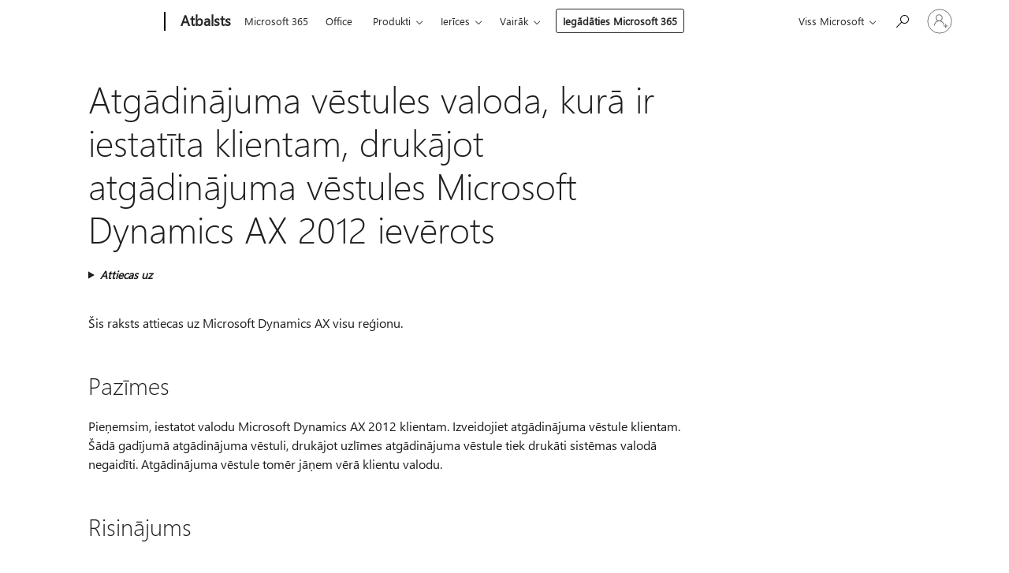

--- FILE ---
content_type: text/html; charset=utf-8
request_url: https://support.microsoft.com/lv-lv/topic/atg%C4%81din%C4%81juma-v%C4%93stules-valoda-kur%C4%81-ir-iestat%C4%ABta-klientam-druk%C4%81jot-atg%C4%81din%C4%81juma-v%C4%93stules-microsoft-dynamics-ax-2012-iev%C4%93rots-750b5490-3312-2a3d-24e8-77aa095786f6
body_size: 160742
content:

<!DOCTYPE html>
<html lang="lv-LV" dir="ltr">
<head>
	<meta charset="utf-8" />
	<meta name="viewport" content="width=device-width, initial-scale=1.0" />
	<title>Atg&#x101;din&#x101;juma v&#x113;stules valoda, kur&#x101; ir iestat&#x12B;ta klientam, druk&#x101;jot atg&#x101;din&#x101;juma v&#x113;stules Microsoft Dynamics AX 2012 iev&#x113;rots - Microsoft atbalsts</title>
	
	
		<link rel="canonical" href="https://support.microsoft.com/lv-lv/topic/atg%C4%81din%C4%81juma-v%C4%93stules-valoda-kur%C4%81-ir-iestat%C4%ABta-klientam-druk%C4%81jot-atg%C4%81din%C4%81juma-v%C4%93stules-microsoft-dynamics-ax-2012-iev%C4%93rots-750b5490-3312-2a3d-24e8-77aa095786f6" />

			<link rel="alternate" hreflang="ar-SA" href="https://support.microsoft.com/ar-sa/topic/%D8%AE%D8%B7%D8%A7%D8%A8%D8%A7%D8%AA-%D8%A7%D9%84%D8%AA%D8%AD%D8%B5%D9%8A%D9%84-%D9%84%D8%A7-%D8%AA%D8%AD%D8%AA%D8%B1%D9%85-%D8%A7%D9%84%D9%84%D8%BA%D8%A9-%D8%A7%D9%84%D8%AA%D9%8A-%D8%AA%D9%85-%D8%AA%D8%B9%D9%8A%D9%8A%D9%86%D9%87%D8%A7-%D9%84%D9%84%D8%B9%D9%85%D9%8A%D9%84-%D8%B9%D9%86%D8%AF-%D8%B7%D8%A8%D8%A7%D8%B9%D8%A9-%D8%AE%D8%B7%D8%A7%D8%A8%D8%A7%D8%AA-%D8%A7%D9%84%D8%AA%D8%AD%D8%B5%D9%8A%D9%84-%D9%81%D9%8A-microsoft-dynamics-ax-2012-750b5490-3312-2a3d-24e8-77aa095786f6" />
			<link rel="alternate" hreflang="bg-BG" href="https://support.microsoft.com/bg-bg/topic/%D0%BA%D0%BE%D0%BB%D0%B5%D0%BA%D1%86%D0%B8%D1%8F-%D0%BF%D0%B8%D1%81%D0%BC%D0%B0-%D0%BD%D0%B5-%D0%BE%D1%82%D0%B3%D0%BE%D0%B2%D0%B0%D1%80%D1%8F%D1%82-%D0%BD%D0%B0-%D0%B5%D0%B7%D0%B8%D0%BA%D0%B0-%D0%BA%D0%BE%D0%B9%D1%82%D0%BE-%D0%B5-%D0%B7%D0%B0%D0%B4%D0%B0%D0%B4%D0%B5%D0%BD%D0%B0-%D0%B7%D0%B0-%D0%BA%D0%BB%D0%B8%D0%B5%D0%BD%D1%82%D0%B0-%D0%BA%D0%BE%D0%B3%D0%B0%D1%82%D0%BE-%D0%BE%D1%82%D0%BF%D0%B5%D1%87%D0%B0%D1%82%D0%B2%D0%B0%D1%82%D0%B5-%D0%BA%D0%BE%D0%BB%D0%B5%D0%BA%D1%86%D0%B8%D1%8F-%D0%BF%D0%B8%D1%81%D0%BC%D0%B0-%D0%B2-microsoft-dynamics-ax-2012-750b5490-3312-2a3d-24e8-77aa095786f6" />
			<link rel="alternate" hreflang="cs-CZ" href="https://support.microsoft.com/cs-cz/topic/upom%C3%ADnek-nerespektuj%C3%AD-jazyk-kter%C3%BD-je-nastaven-pro-odb%C4%9Bratele-p%C5%99i-tisku-upom%C3%ADnek-v-microsoft-dynamics-ax-2012-750b5490-3312-2a3d-24e8-77aa095786f6" />
			<link rel="alternate" hreflang="de-DE" href="https://support.microsoft.com/de-de/topic/mahnschreiben-respektieren-nicht-die-sprache-die-beim-drucken-in-microsoft-dynamics-ax-2012-mahnschreiben-f%C3%BCr-den-debitor-festgelegt-750b5490-3312-2a3d-24e8-77aa095786f6" />
			<link rel="alternate" hreflang="el-GR" href="https://support.microsoft.com/el-gr/topic/%CF%83%CF%85%CE%BB%CE%BB%CE%BF%CE%B3%CE%AE-%CE%B3%CF%81%CE%AC%CE%BC%CE%BC%CE%B1%CF%84%CE%B1-%CE%B4%CE%B5%CE%BD-%CF%83%CE%AD%CE%B2%CE%BF%CE%BD%CF%84%CE%B1%CE%B9-%CF%84%CE%B7-%CE%B3%CE%BB%CF%8E%CF%83%CF%83%CE%B1-%CF%80%CE%BF%CF%85-%CE%AD%CF%87%CE%B5%CE%B9-%CE%BF%CF%81%CE%B9%CF%83%CF%84%CE%B5%CE%AF-%CE%B3%CE%B9%CE%B1-%CF%84%CE%BF%CE%BD-%CF%80%CE%B5%CE%BB%CE%AC%CF%84%CE%B7-%CF%8C%CF%84%CE%B1%CE%BD-%CE%B5%CE%BA%CF%84%CF%85%CF%80%CF%8E%CE%BD%CE%B5%CF%84%CE%B5-%CF%83%CF%85%CE%BB%CE%BB%CE%BF%CE%B3%CE%AE-%CE%B5%CF%80%CE%B9%CF%83%CF%84%CE%BF%CE%BB%CF%8E%CE%BD-%CF%83%CF%84%CE%BF-microsoft-dynamics-ax-2012-750b5490-3312-2a3d-24e8-77aa095786f6" />
			<link rel="alternate" hreflang="en-AU" href="https://support.microsoft.com/en-au/topic/collection-letters-do-not-respect-the-language-that-is-set-for-the-customer-when-you-print-collection-letters-in-microsoft-dynamics-ax-2012-750b5490-3312-2a3d-24e8-77aa095786f6" />
			<link rel="alternate" hreflang="en-GB" href="https://support.microsoft.com/en-gb/topic/collection-letters-do-not-respect-the-language-that-is-set-for-the-customer-when-you-print-collection-letters-in-microsoft-dynamics-ax-2012-750b5490-3312-2a3d-24e8-77aa095786f6" />
			<link rel="alternate" hreflang="en-US" href="https://support.microsoft.com/en-us/topic/collection-letters-do-not-respect-the-language-that-is-set-for-the-customer-when-you-print-collection-letters-in-microsoft-dynamics-ax-2012-750b5490-3312-2a3d-24e8-77aa095786f6" />
			<link rel="alternate" hreflang="es-ES" href="https://support.microsoft.com/es-es/topic/cartas-de-cobro-no-respetan-el-idioma-establecido-para-el-cliente-al-imprimir-cartas-de-cobro-en-microsoft-dynamics-ax-2012-750b5490-3312-2a3d-24e8-77aa095786f6" />
			<link rel="alternate" hreflang="et-EE" href="https://support.microsoft.com/et-ee/topic/m%C3%A4rgukirja-j%C3%A4rgida-keel-mis-on-m%C3%A4%C3%A4ratud-kliendi-microsoft-dynamics-ax-2012-m%C3%A4rgukirja-printimisel-750b5490-3312-2a3d-24e8-77aa095786f6" />
			<link rel="alternate" hreflang="fr-FR" href="https://support.microsoft.com/fr-fr/topic/lettres-de-relance-ne-respectent-pas-la-langue-d%C3%A9finie-pour-le-client-lors-de-l-impression-de-lettres-de-recouvrement-dans-microsoft-dynamics-ax-2012-750b5490-3312-2a3d-24e8-77aa095786f6" />
			<link rel="alternate" hreflang="he-IL" href="https://support.microsoft.com/he-il/topic/%D7%9E%D7%9B%D7%AA%D7%91%D7%99-%D7%92%D7%91%D7%99%D7%99%D7%94-%D7%90%D7%99%D7%A0%D7%9D-%D7%9E%D7%9B%D7%91%D7%93%D7%99%D7%9D-%D7%90%D7%AA-%D7%94%D7%A9%D7%A4%D7%94-%D7%94%D7%9E%D7%95%D7%92%D7%93%D7%A8%D7%AA-%D7%A2%D7%91%D7%95%D7%A8-%D7%94%D7%9C%D7%A7%D7%95%D7%97-%D7%91%D7%A2%D7%AA-%D7%94%D7%93%D7%A4%D7%A1%D7%AA-%D7%9E%D7%9B%D7%AA%D7%91%D7%99-%D7%92%D7%91%D7%99%D7%99%D7%94-%D7%91-microsoft-dynamics-ax-2012-750b5490-3312-2a3d-24e8-77aa095786f6" />
			<link rel="alternate" hreflang="id-ID" href="https://support.microsoft.com/id-id/topic/koleksi-surat-tidak-mempercayai-bahasa-yang-diatur-untuk-pelanggan-saat-anda-mencetak-koleksi-surat-di-microsoft-dynamics-ax-2012-750b5490-3312-2a3d-24e8-77aa095786f6" />
			<link rel="alternate" hreflang="it-IT" href="https://support.microsoft.com/it-it/topic/le-lettere-di-sollecito-non-rispettano-la-lingua-impostata-per-il-cliente-quando-si-stampa-lettere-di-sollecito-in-microsoft-dynamics-ax-2012-750b5490-3312-2a3d-24e8-77aa095786f6" />
			<link rel="alternate" hreflang="ja-JP" href="https://support.microsoft.com/ja-jp/topic/%E7%9D%A3%E4%BF%83%E7%8A%B6%E3%81%AF-%E3%81%8A%E5%AE%A2%E6%A7%98%E3%81%AE-microsoft-dynamics-ax-2012-%E3%81%A7%E7%9D%A3%E4%BF%83%E7%8A%B6%E3%82%92%E5%8D%B0%E5%88%B7%E3%81%99%E3%82%8B%E3%81%A8%E3%81%8D%E3%81%AB%E8%A8%AD%E5%AE%9A%E3%81%95%E3%82%8C%E3%81%A6%E3%81%84%E3%82%8B%E8%A8%80%E8%AA%9E%E3%82%92%E4%BD%BF%E7%94%A8%E3%81%97%E3%81%BE%E3%81%9B%E3%82%93-750b5490-3312-2a3d-24e8-77aa095786f6" />
			<link rel="alternate" hreflang="ko-KR" href="https://support.microsoft.com/ko-kr/topic/%ED%8E%B8%EC%A7%80-%EB%AA%A8%EC%9D%8C-microsoft-dynamics-ax-2012%EC%97%90%EC%84%9C-%EC%BB%AC%EB%A0%89%EC%85%98-%ED%8E%B8%EC%A7%80%EB%A5%BC-%EC%9D%B8%EC%87%84%ED%95%A0-%EB%95%8C-%EA%B3%A0%EA%B0%9D%EC%97%90-%EA%B2%8C-%EC%84%A4%EC%A0%95-%EB%90%9C-%EC%96%B8%EC%96%B4%EB%A5%BC-%EB%B0%98%EC%98%81-%ED%95%98%EC%A7%80-%EC%95%8A%EC%8A%B5%EB%8B%88%EB%8B%A4-750b5490-3312-2a3d-24e8-77aa095786f6" />
			<link rel="alternate" hreflang="lt-LT" href="https://support.microsoft.com/lt-lt/topic/priminimo-lai%C5%A1k%C5%B3-nepaiso-kalba-nustatyta-klientui-kai-spausdinate-priminimo-lai%C5%A1kus-microsoft-dynamics-ax-2012-750b5490-3312-2a3d-24e8-77aa095786f6" />
			<link rel="alternate" hreflang="lv-LV" href="https://support.microsoft.com/lv-lv/topic/atg%C4%81din%C4%81juma-v%C4%93stules-valoda-kur%C4%81-ir-iestat%C4%ABta-klientam-druk%C4%81jot-atg%C4%81din%C4%81juma-v%C4%93stules-microsoft-dynamics-ax-2012-iev%C4%93rots-750b5490-3312-2a3d-24e8-77aa095786f6" />
			<link rel="alternate" hreflang="nb-NO" href="https://support.microsoft.com/nb-no/topic/purringer-respekterer-ikke-spr%C3%A5ket-som-er-angitt-for-kunden-n%C3%A5r-du-skriver-ut-purringer-i-microsoft-dynamics-ax-2012-750b5490-3312-2a3d-24e8-77aa095786f6" />
			<link rel="alternate" hreflang="nl-NL" href="https://support.microsoft.com/nl-nl/topic/aanmaningen-bieden-geen-ondersteuning-voor-de-taal-die-is-ingesteld-voor-de-klant-bij-het-afdrukken-van-aanmaningen-in-microsoft-dynamics-ax-2012-750b5490-3312-2a3d-24e8-77aa095786f6" />
			<link rel="alternate" hreflang="pl-PL" href="https://support.microsoft.com/pl-pl/topic/ponaglenia-nie-znaj%C4%85-j%C4%99zyk-ustawiony-dla-odbiorcy-podczas-drukowania-ponaglenia-w-systemie-microsoft-dynamics-ax-2012-750b5490-3312-2a3d-24e8-77aa095786f6" />
			<link rel="alternate" hreflang="pt-BR" href="https://support.microsoft.com/pt-br/topic/cartas-de-cobran%C3%A7a-n%C3%A3o-respeitam-o-idioma-%C3%A9-definido-para-o-cliente-quando-voc%C3%AA-imprimir-cartas-de-cobran%C3%A7a-no-microsoft-dynamics-ax-2012-750b5490-3312-2a3d-24e8-77aa095786f6" />
			<link rel="alternate" hreflang="pt-PT" href="https://support.microsoft.com/pt-pt/topic/cartas-de-cobran%C3%A7a-n%C3%A3o-respeitam-o-idioma-que-est%C3%A1-definido-para-o-cliente-quando-imprimir-cartas-de-cobran%C3%A7a-no-microsoft-dynamics-ax-2012-750b5490-3312-2a3d-24e8-77aa095786f6" />
			<link rel="alternate" hreflang="ro-RO" href="https://support.microsoft.com/ro-ro/topic/colectare-scrisori-nu-respect%C4%83-limba-pe-care-este-setat-pentru-clientul-atunci-c%C3%A2nd-imprima%C8%9Bi-colectare-litere-din-microsoft-dynamics-ax-2012-750b5490-3312-2a3d-24e8-77aa095786f6" />
			<link rel="alternate" hreflang="ru-RU" href="https://support.microsoft.com/ru-ru/topic/%D0%BF%D0%B8%D1%81%D1%8C%D0%BC%D0%B0-%D0%BD%D0%B0%D0%BF%D0%BE%D0%BC%D0%B8%D0%BD%D0%B0%D0%BD%D0%B8%D1%8F-%D0%BD%D0%B5-%D0%B2%D0%BB%D0%B8%D1%8F%D1%8E%D1%82-%D0%BD%D0%B0-%D1%8F%D0%B7%D1%8B%D0%BA-%D0%BD%D0%B0-%D0%BA%D0%BE%D1%82%D0%BE%D1%80%D0%BE%D0%BC-%D1%83%D1%81%D1%82%D0%B0%D0%BD%D0%B0%D0%B2%D0%BB%D0%B8%D0%B2%D0%B0%D0%B5%D1%82%D1%81%D1%8F-%D0%B4%D0%BB%D1%8F-%D0%BA%D0%BB%D0%B8%D0%B5%D0%BD%D1%82%D0%B0-%D0%BF%D1%80%D0%B8-%D0%BF%D0%B5%D1%87%D0%B0%D1%82%D0%B8-%D0%BF%D0%B8%D1%81%D0%B5%D0%BC-%D0%B2-microsoft-dynamics-ax-2012-750b5490-3312-2a3d-24e8-77aa095786f6" />
			<link rel="alternate" hreflang="sk-SK" href="https://support.microsoft.com/sk-sk/topic/kolekcie-nere%C5%A1pektuje-jazyk-nastaven%C3%BD-pre-z%C3%A1kazn%C3%ADkov-pri-tla%C4%8Di-kolekcie-v-microsoft-dynamics-ax-2012-750b5490-3312-2a3d-24e8-77aa095786f6" />
			<link rel="alternate" hreflang="sv-SE" href="https://support.microsoft.com/sv-se/topic/kravbrev-tar-inte-h%C3%A4nsyn-till-det-spr%C3%A5k-som-har-angetts-f%C3%B6r-kunden-n%C3%A4r-du-skriver-ut-kravbrev-i-microsoft-dynamics-ax-2012-750b5490-3312-2a3d-24e8-77aa095786f6" />
			<link rel="alternate" hreflang="th-TH" href="https://support.microsoft.com/th-th/topic/%E0%B8%88%E0%B8%94%E0%B8%AB%E0%B8%A1%E0%B8%B2%E0%B8%A2%E0%B9%80%E0%B8%A3%E0%B8%B5%E0%B8%A2%E0%B8%81%E0%B9%80%E0%B8%81%E0%B9%87%E0%B8%9A%E0%B9%80%E0%B8%87%E0%B8%B4%E0%B8%99%E0%B9%84%E0%B8%A1%E0%B9%88%E0%B8%AA%E0%B8%B2%E0%B8%A1%E0%B8%B2%E0%B8%A3%E0%B8%96%E0%B9%80%E0%B8%9B%E0%B9%87%E0%B8%99%E0%B8%A0%E0%B8%B2%E0%B8%A9%E0%B8%B2%E0%B8%97%E0%B8%B5%E0%B9%88%E0%B8%95%E0%B8%B1%E0%B9%89%E0%B8%87%E0%B8%84%E0%B9%88%E0%B8%B2%E0%B9%84%E0%B8%A7%E0%B9%89%E0%B8%AA%E0%B8%B3%E0%B8%AB%E0%B8%A3%E0%B8%B1%E0%B8%9A%E0%B8%A5%E0%B8%B9%E0%B8%81%E0%B8%84%E0%B9%89%E0%B8%B2%E0%B9%80%E0%B8%A1%E0%B8%B7%E0%B9%88%E0%B8%AD%E0%B8%84%E0%B8%B8%E0%B8%93%E0%B8%9E%E0%B8%B4%E0%B8%A1%E0%B8%9E%E0%B9%8C%E0%B8%88%E0%B8%94%E0%B8%AB%E0%B8%A1%E0%B8%B2%E0%B8%A2%E0%B9%80%E0%B8%A3%E0%B8%B5%E0%B8%A2%E0%B8%81%E0%B9%80%E0%B8%81%E0%B9%87%E0%B8%9A%E0%B9%80%E0%B8%87%E0%B8%B4%E0%B8%99%E0%B9%83%E0%B8%99-microsoft-dynamics-ax-2012-750b5490-3312-2a3d-24e8-77aa095786f6" />
			<link rel="alternate" hreflang="tr-TR" href="https://support.microsoft.com/tr-tr/topic/tahsilat-mektuplar%C4%B1n%C4%B1-microsoft-dynamics-ax-2012-de-tahsilat-mektuplar%C4%B1-yazd%C4%B1rd%C4%B1%C4%9F%C4%B1n%C4%B1zda-m%C3%BC%C5%9Fteri-i%C3%A7in-ayarlanan-dil-dikkate-almaz-750b5490-3312-2a3d-24e8-77aa095786f6" />
			<link rel="alternate" hreflang="uk-UA" href="https://support.microsoft.com/uk-ua/topic/%D0%BD%D0%B0%D0%B1%D1%96%D1%80-%D0%B1%D1%83%D0%BA%D0%B2-%D0%BD%D0%B5-%D0%BF%D1%96%D0%B4%D1%82%D1%80%D0%B8%D0%BC%D1%83%D1%94-%D0%BC%D0%BE%D0%B2%D0%B8-%D1%8F%D0%BA%D0%B8%D0%B9-%D0%BC%D0%B0%D1%94-%D0%B7%D0%BD%D0%B0%D1%87%D0%B5%D0%BD%D0%BD%D1%8F-%D0%B4%D0%BB%D1%8F-%D0%BA%D0%BB%D1%96%D1%94%D0%BD%D1%82%D0%B0-%D0%BF%D1%96%D0%B4-%D1%87%D0%B0%D1%81-%D0%B4%D1%80%D1%83%D0%BA%D1%83-%D0%BA%D0%BE%D0%BB%D0%B5%D0%BA%D1%86%D1%96%D1%97-%D0%B1%D1%83%D0%BA%D0%B2%D0%B8-%D0%B2-microsoft-dynamics-ax-2012-750b5490-3312-2a3d-24e8-77aa095786f6" />
			<link rel="alternate" hreflang="vi-VN" href="https://support.microsoft.com/vi-vn/topic/thu-th%E1%BA%ADp-th%C6%B0-%E1%BA%A3nh-h%C6%B0%E1%BB%9Fng-%C4%91%E1%BA%BFn-ng%C3%B4n-ng%E1%BB%AF-%C4%91%C6%B0%E1%BB%A3c-thi%E1%BA%BFt-l%E1%BA%ADp-cho-kh%C3%A1ch-h%C3%A0ng-khi-b%E1%BA%A1n-in-t%E1%BA%ADp-h%E1%BB%A3p-th%C6%B0-trong-microsoft-dynamics-ax-2012-750b5490-3312-2a3d-24e8-77aa095786f6" />
			<link rel="alternate" hreflang="zh-CN" href="https://support.microsoft.com/zh-cn/topic/%E5%82%AC%E6%AC%BE%E5%8D%95%E4%B8%8D%E5%B0%8A%E9%87%8D%E7%9A%84%E8%AF%AD%E8%A8%80-%E5%BD%93%E6%82%A8%E6%89%93%E5%8D%B0%E5%82%AC%E6%AC%BE%E5%8D%95%E5%9C%A8-microsoft-dynamics-ax-2012-%E4%B8%AD%E7%9A%84%E4%B8%BA%E5%AE%A2%E6%88%B7%E8%AE%BE%E7%BD%AE-750b5490-3312-2a3d-24e8-77aa095786f6" />
			<link rel="alternate" hreflang="zh-HK" href="https://support.microsoft.com/zh-hk/topic/%E9%9B%86%E5%90%88%E5%AD%97%E6%AF%8D%E4%B8%8D%E5%8F%97%E5%BD%B1%E9%9F%BF%E7%9A%84%E8%AA%9E%E8%A8%80-%E7%95%B6%E6%82%A8%E5%88%97%E5%8D%B0-microsoft-%E5%8B%95%E6%85%8B-ax-2012-%E9%9B%86%E5%90%88%E5%AD%97%E6%AF%8D%E6%99%82-%E6%9C%83%E5%B0%87%E5%AE%A2%E6%88%B6%E7%9A%84%E8%A8%AD%E5%AE%9A-750b5490-3312-2a3d-24e8-77aa095786f6" />
			<link rel="alternate" hreflang="zh-TW" href="https://support.microsoft.com/zh-tw/topic/%E9%9B%86%E5%90%88%E5%AD%97%E6%AF%8D%E4%B8%8D%E5%8F%97%E5%BD%B1%E9%9F%BF%E7%9A%84%E8%AA%9E%E8%A8%80-%E7%95%B6%E6%82%A8%E5%88%97%E5%8D%B0-microsoft-%E5%8B%95%E6%85%8B-ax-2012-%E9%9B%86%E5%90%88%E5%AD%97%E6%AF%8D%E6%99%82-%E6%9C%83%E5%B0%87%E5%AE%A2%E6%88%B6%E7%9A%84%E8%A8%AD%E5%AE%9A-750b5490-3312-2a3d-24e8-77aa095786f6" />
	<meta name="awa-articleGuid" content="750b5490-3312-2a3d-24e8-77aa095786f6" />
	
	<meta name="description" content="Tiek nov&#x113;rsta probl&#x113;ma, kad netiek druk&#x101;tas eti&#x137;etes atg&#x101;din&#x101;juma v&#x113;stule valod&#x101;, kas tika noteikts atbilsto&#x161;o klientu Microsoft Dynamics AX 2012." />
	<meta name="firstPublishedDate" content="2017-02-19" />
	<meta name="lastPublishedDate" content="2021-12-19" />
	<meta name="commitId" content="e34d360d5680e2bd6f32c4501e037ef1faacff24" />
	<meta name="schemaName" content="ARTICLE" />
	<meta name="awa-schemaName" content="ARTICLE" />

	
	
	
	
	
	<meta name="search.description" content="Tiek nov&#x113;rsta probl&#x113;ma, kad netiek druk&#x101;tas eti&#x137;etes atg&#x101;din&#x101;juma v&#x113;stule valod&#x101;, kas tika noteikts atbilsto&#x161;o klientu Microsoft Dynamics AX 2012." />
	<meta name="search.IsOfficeDoc" content="true" />
	
	
	
	
	<meta name="search.products" content="9985b12e-e445-eac2-ad1b-9abc47122e99,b045ade2-e237-e417-1d29-cd7a9a5c3063" />
	
	
	
	<meta name="search.mkt" content="lv-LV" />

	<meta name="ms.product" content="9985b12e-e445-eac2-ad1b-9abc47122e99,b045ade2-e237-e417-1d29-cd7a9a5c3063" />
	<meta name="ms.productName" content="Financials Accounts Receivable" />
	<meta name="ms.lang" content="lv" />
	<meta name="ms.loc" content="LV" />
	<meta name="ms.ocpub.assetID" content="750b5490-3312-2a3d-24e8-77aa095786f6" />

	<meta name="awa-kb_id" content="2714543" />
	<meta name="awa-isContactUsAllowed" content="false" />
	<meta name="awa-asst" content="750b5490-3312-2a3d-24e8-77aa095786f6" />
	<meta name="awa-pageType" content="Article" />
	



	


<meta name="awa-env" content="Production" />
<meta name="awa-market" content="lv-LV" />
<meta name="awa-contentlang" content="lv" />
<meta name="awa-userFlightingId" content="b78760d8-7859-4561-a52d-598bbd0a6579" />
<meta name="awa-expid" content="P-R-1753027-1-1;P-R-1087983-1-1;P-E-1693585-C1-3;P-E-1661482-2-3;P-E-1660511-2-3;P-E-1656596-C1-5;P-E-1551018-C1-8;P-E-1585233-C1-3;P-E-1570667-C1-4;P-E-1560750-C1-7;P-E-1554013-C1-6;P-E-1536917-2-5;P-E-1526785-C1-5;P-E-1260007-C1-3;P-E-1046152-2-3;P-R-1545158-1-4;P-R-1426254-2-6;P-R-1392118-1-2;P-R-1245128-2-4;P-R-1235984-2-3;P-R-1211158-1-4;P-R-1150391-2-8;P-R-1150395-2-8;P-R-1150399-2-8;P-R-1150396-2-8;P-R-1150394-2-8;P-R-1150390-2-8;P-R-1150386-2-8;P-R-1146801-1-11;P-R-1141562-1-2;P-R-1141283-2-9;P-R-1136354-4-8;P-R-1119659-1-16;P-R-1119437-1-17;P-R-1116805-2-18;P-R-1116803-2-20;P-R-1114100-1-2;P-R-1100996-2-14;P-R-1096341-2-6;P-R-1089468-1-2;P-R-1085248-1-2;P-R-1033854-4-6;P-R-1029969-4-4;P-R-1020735-7-10;P-R-1018544-4-7;P-R-1009708-2-9;P-R-1005895-2-11;P-R-113175-4-7;P-R-110379-1-7;P-R-107838-1-7;P-R-106524-1-3;P-R-103787-2-5;P-R-101783-1-2;P-R-97577-1-5;P-R-97457-1-10;P-R-94390-1-2;P-R-94360-10-25;P-R-94063-1-1;P-R-93416-1-3;P-R-90963-2-2;P-R-73296-2-15" />
<meta name="awa-irisId" />
<meta name="awa-origindatacenter" content="Central US" />
<meta name="awa-variationid" content="ECS" />
<meta name="awa-prdct" content="office.com" />
<meta name="awa-stv" content="3.0.0-09ad8533cf0040dbd4a6c9c70c9689a2411c6a65&#x2B;09ad8533cf0040dbd4a6c9c70c9689a2411c6a65" />


 
	<meta name="awa-title" content="Atg&#x101;din&#x101;juma v&#x113;stules valoda, kur&#x101; ir iestat&#x12B;ta klientam, druk&#x101;jot atg&#x101;din&#x101;juma v&#x113;stules Microsoft Dynamics AX 2012 iev&#x113;rots - Microsoft atbalsts" />
	
	<meta name="awa-selfHelpExp" content="railbanner_m365" />
	<meta name="awa-dataBoundary" content="WW" />

	<link rel="stylesheet" href="/css/fonts/site-fonts.css?v=XWcxZPSEmN3tnHWAVMOFsAlPJq7aug49fUGb8saTNjw" />
	<link rel="stylesheet" href="/css/glyphs/glyphs.css?v=VOnvhT441Pay0WAKH5gdcXXigXpiuNbaQcI9DgXyoDE" />

	

    <link rel="dns-prefetch" href="https://aadcdn.msftauth.net" />
    <link rel="preconnect" href="https://aadcdn.msftauth.net" crossorigin=&quot;anonymous&quot; />
    <link rel="dns-prefetch" href="https://browser.events.data.microsoft.com" />
    <link rel="preconnect" href="https://browser.events.data.microsoft.com" crossorigin=&quot;anonymous&quot; />
    <link rel="dns-prefetch" href="https://c.s-microsoft.com" />
    <link rel="preconnect" href="https://c.s-microsoft.com" crossorigin=&quot;anonymous&quot; />
    <link rel="dns-prefetch" href="https://img-prod-cms-rt-microsoft-com.akamaized.net" />
    <link rel="preconnect" href="https://img-prod-cms-rt-microsoft-com.akamaized.net" crossorigin=&quot;anonymous&quot; />
    <link rel="dns-prefetch" href="https://js.monitor.azure.com" />
    <link rel="preconnect" href="https://js.monitor.azure.com" crossorigin=&quot;anonymous&quot; />
    <link rel="dns-prefetch" href="https://logincdn.msauth.net" />
    <link rel="preconnect" href="https://logincdn.msauth.net" crossorigin=&quot;anonymous&quot; />
    <link rel="dns-prefetch" href="https://mem.gfx.ms" />
    <link rel="preconnect" href="https://mem.gfx.ms" crossorigin=&quot;anonymous&quot; />
    <link rel="dns-prefetch" href="https://www.microsoft.com" />
    <link rel="preconnect" href="https://www.microsoft.com" crossorigin=&quot;anonymous&quot; />


	<link rel="stylesheet" href="/css/Article/article.css?v=0L89BVeP4I_vlf3G71MrPYAXM1CtRPw6ZcJwIduUvCA" />
	
	<link rel="stylesheet" href="/css/SearchBox/search-box.css?v=bybwzGBajHicVXspVs540UfV0swW0vCbOmBjBryj9N4" />
	<link rel="stylesheet" href="/css/sitewide/articleCss-overwrite.css?v=D0lQRoIlvFHSQBRTb-gAQ5KkFe8B8NuSoliBjnT5xZ4" />
	
	
	<link rel="stylesheet" href="/css/MeControlCallout/teaching-callout.css?v=690pjf05o15fVEafEpUwgaF8vqVfOkp5wP1Jl9gE99U" />
	
	<noscript>
		<link rel="stylesheet" href="/css/Article/article.noscript.css?v=88-vV8vIkcKpimEKjULkqpt8CxdXf5avAeGxsHgVOO0" />
	</noscript>

	<link rel="stylesheet" href="/css/promotionbanner/promotion-banner.css?v=cAmflE3c6Gw7niTOiMPEie9MY87yDE2mSl3DO7_jZRI" media="none" onload="this.media=&#x27;all&#x27;" /><noscript><link href="/css/promotionbanner/promotion-banner.css?v=cAmflE3c6Gw7niTOiMPEie9MY87yDE2mSl3DO7_jZRI" rel="stylesheet"></noscript>
	
	<link rel="stylesheet" href="/css/ArticleSupportBridge/article-support-bridge.css?v=R_P0TJvD9HoRHQBEdvBR1WhNn7dSbvOYWmVA9taxbpM" media="none" onload="this.media=&#x27;all&#x27;" /><noscript><link href="/css/ArticleSupportBridge/article-support-bridge.css?v=R_P0TJvD9HoRHQBEdvBR1WhNn7dSbvOYWmVA9taxbpM" rel="stylesheet"></noscript>
	<link rel="stylesheet" href="/css/StickyFeedback/sticky-feedback.css?v=cMfNdAUue7NxZUj3dIt_v5DIuzmw9ohJW109iXQpWnI" media="none" onload="this.media=&#x27;all&#x27;" /><noscript><link href="/css/StickyFeedback/sticky-feedback.css?v=cMfNdAUue7NxZUj3dIt_v5DIuzmw9ohJW109iXQpWnI" rel="stylesheet"></noscript>
	<link rel="stylesheet" href="/css/feedback/feedback.css?v=Rkcw_yfLWOMtOcWOljMOiZgymMcrG0GDpo4Lf-TUzPo" media="none" onload="this.media=&#x27;all&#x27;" /><noscript><link href="/css/feedback/feedback.css?v=Rkcw_yfLWOMtOcWOljMOiZgymMcrG0GDpo4Lf-TUzPo" rel="stylesheet"></noscript>
	
	

	<link rel="apple-touch-icon" sizes="180x180" href="/apple-touch-icon.png">
<link rel="icon" type="image/png" sizes="32x32" href="/favicon-32x32.png">
<link rel="icon" type="image/png" sizes="16x16" href="/favicon-16x16.png">


	
        <link rel="stylesheet" href="https://www.microsoft.com/onerfstatics/marketingsites-eus-prod/east-european/shell/_scrf/css/themes=default.device=uplevel_web_pc/63-57d110/c9-be0100/a6-e969ef/43-9f2e7c/82-8b5456/a0-5d3913/4f-460e79/ae-f1ac0c?ver=2.0&amp;_cf=02242021_3231" type="text/css" media="all" />
    

	
	
	<script type="text/javascript">
		var OOGlobal = {
			BaseDomain: location.protocol + "//" + location.host,
			Culture: "lv-LV",
			Language: "lv",
			LCID: "1062",
			IsAuthenticated: "False",
			WebAppUrl: "https://office.com/start",
			GUID: "750b5490-3312-2a3d-24e8-77aa095786f6",
			Platform: navigator.platform,
			MixOembedUrl: "https://mix.office.com/oembed/",
			MixWatchUrl: "https://mix.office.com/watch/"
		};
	</script>

	
		


<script type="text/javascript">
	(function () {
		var creativeReady = false;
		var isSilentSignInComplete = false;
		var authInfo = {
			authType: "None",
			puid: "",
			tenantId: "",
			isAdult: true
			};

		var renderPromotion = function (dataBoundary) {
			if (creativeReady && isSilentSignInComplete) {
				window.UcsCreative.renderTemplate({
					partnerId: "7bb7e07d-3e57-4ee3-b78f-26a4292b841a",
					shouldSetUcsMuid: true,
					dataBoundary: dataBoundary,
					attributes: {
						placement: "88000534",
						locale: "lv-lv",
						country: "lv",
						scs_ecsFlightId: "P-R-1753027-1;P-R-1087983-1;P-E-1693585-C1;P-E-1661482-2;P-E-1660511-2;P-E-1656596-C1;P-E-1551018-C1;P-E-1585233-C1;P-E-1570667-C1;P-E-1560750-C1;P-E-1554013-C1;P-E-1536917-2;P-E-1526785-C1;P-E-1260007-C1;P-E-1046152-2;P-R-1545158-1;P-R-1426254-2;P-R-1392118-1;P-R-1245128-2;P-R-1235984-2;P-R-1211158-1;P-R-1150391-2;P-R-1150395-2;P-R-1150399-2;P-R-1150396-2;P-R-1150394-2;P-R-1150390-2;P-R-1150386-2;P-R-1146801-1;P-R-1141562-1;P-R-1141283-2;P-R-1136354-4;P-R-1119659-1;P-R-1119437-1;P-R-1116805-2;P-R-1116803-2;P-R-1114100-1;P-R-1100996-2;P-R-1096341-2;P-R-1089468-1;P-R-1085248-1;P-R-1033854-4;P-R-1029969-4;P-R-1020735-7;P-R-1018544-4;P-R-1009708-2;P-R-1005895-2;P-R-113175-4;P-R-110379-1;P-R-107838-1;P-R-106524-1;P-R-103787-2;P-R-101783-1;P-R-97577-1;P-R-97457-1;P-R-94390-1;P-R-94360-10;P-R-94063-1;P-R-93416-1;P-R-90963-2;P-R-73296-2",
						SCS_promotionCategory: "uhfbuybutton;railbanner_m365",
						articleType: "railbanner_m365",
						operatingSystem: "Mac",
						authType: authInfo.authType,
						PUID: authInfo.puid,
						TenantId: authInfo.tenantId,
                        TOPT: "",
                        AdditionalBannerId: "ucsRailInlineContainer",
					}
				});
			}
		};

		window.document.addEventListener('ucsCreativeRendered', function () {
			if (typeof window.initPromotionLogger !== 'undefined') {
				window.initPromotionLogger();
			}
		});

		window.document.addEventListener('ucsCreativeReady', function () {
			creativeReady = true;
			renderPromotion("WW");
		});

		if (!isSilentSignInComplete) {
			window.document.addEventListener('silentSignInComplete', function (event) {
				if (event.detail && event.detail.puid) {
					authInfo.isAdult = event.detail.isAdult;
					authInfo.authType = event.detail.authType;
					authInfo.puid = event.detail.puid;
					authInfo.tenantId = event.detail.account.tenantId;
				}

				isSilentSignInComplete = true;
				renderPromotion(event.detail.dataBoundary);
			});
		}
	})();
</script>

<script type="text/javascript" defer src="/lib/ucs/dist/ucsCreativeService.js?v=RNwXI4r6IRH1mrd2dPPGZEYOQnUcs8HAddnyceXlw88"></script>
	

	<script>
		if (window.location.search) {
			var params = new URLSearchParams(window.location.search);
			if (params.has('action') && params.get('action') === 'download'){
				params.delete('action');
			}

			history.replaceState({}, '', window.location.pathname + (params.toString() ? '?' + params.toString() : ''));
		}
	</script>


</head>
<body class="supCont ocArticle">
	<div id="ocBodyWrapper">
		

		<div class="ucsUhfContainer"></div>

		
            <div id="headerArea" class="uhf"  data-m='{"cN":"headerArea","cT":"Area_coreuiArea","id":"a1Body","sN":1,"aN":"Body"}'>
                <div id="headerRegion"      data-region-key="headerregion" data-m='{"cN":"headerRegion","cT":"Region_coreui-region","id":"r1a1","sN":1,"aN":"a1"}' >

    <div  id="headerUniversalHeader" data-m='{"cN":"headerUniversalHeader","cT":"Module_coreui-universalheader","id":"m1r1a1","sN":1,"aN":"r1a1"}'  data-module-id="Category|headerRegion|coreui-region|headerUniversalHeader|coreui-universalheader">
        






        <a id="uhfSkipToMain" class="m-skip-to-main" href="javascript:void(0)" data-href="#supArticleContent" tabindex="0" data-m='{"cN":"Skip to content_nonnav","id":"nn1m1r1a1","sN":1,"aN":"m1r1a1"}'>Pāriet uz galveno saturu</a>


<header class="c-uhfh context-uhf no-js c-sgl-stck c-category-header " itemscope="itemscope" data-header-footprint="/SMCConvergence/ContextualHeader-Site, fromService: True"   data-magict="true"   itemtype="http://schema.org/Organization">
    <div class="theme-light js-global-head f-closed  global-head-cont" data-m='{"cN":"Universal Header_cont","cT":"Container","id":"c2m1r1a1","sN":2,"aN":"m1r1a1"}'>
        <div class="c-uhfh-gcontainer-st">
            <button type="button" class="c-action-trigger c-glyph glyph-global-nav-button" aria-label="All Microsoft expand to see list of Microsoft products and services" initialState-label="All Microsoft expand to see list of Microsoft products and services" toggleState-label="Close All Microsoft list" aria-expanded="false" data-m='{"cN":"Mobile menu button_nonnav","id":"nn1c2m1r1a1","sN":1,"aN":"c2m1r1a1"}'></button>
            <button type="button" class="c-action-trigger c-glyph glyph-arrow-htmllegacy c-close-search" aria-label="Aizvērt meklēšanu" aria-expanded="false" data-m='{"cN":"Close Search_nonnav","id":"nn2c2m1r1a1","sN":2,"aN":"c2m1r1a1"}'></button>
                    <a id="uhfLogo" class="c-logo c-sgl-stk-uhfLogo" itemprop="url" href="https://www.microsoft.com" aria-label="Microsoft" data-m='{"cN":"GlobalNav_Logo_cont","cT":"Container","id":"c3c2m1r1a1","sN":3,"aN":"c2m1r1a1"}'>
                        <img alt="" itemprop="logo" class="c-image" src="https://uhf.microsoft.com/images/microsoft/RE1Mu3b.png" role="presentation" aria-hidden="true" />
                        <span itemprop="name" role="presentation" aria-hidden="true">Microsoft</span>
                    </a>
            <div class="f-mobile-title">
                <button type="button" class="c-action-trigger c-glyph glyph-chevron-left" aria-label="Skatīt vairāk izvēlnes opciju" data-m='{"cN":"Mobile back button_nonnav","id":"nn4c2m1r1a1","sN":4,"aN":"c2m1r1a1"}'></button>
                <span data-global-title="Microsoft sākums" class="js-mobile-title">Atbalsts</span>
                <button type="button" class="c-action-trigger c-glyph glyph-chevron-right" aria-label="Skatīt vairāk izvēlnes opciju" data-m='{"cN":"Mobile forward button_nonnav","id":"nn5c2m1r1a1","sN":5,"aN":"c2m1r1a1"}'></button>
            </div>
                    <div class="c-show-pipe x-hidden-vp-mobile-st">
                        <a id="uhfCatLogo" class="c-logo c-cat-logo" href="https://support.microsoft.com/lv-lv" aria-label="Atbalsts" itemprop="url" data-m='{"cN":"CatNav_Atbalsts_nav","id":"n6c2m1r1a1","sN":6,"aN":"c2m1r1a1"}'>
                                <span>Atbalsts</span>
                        </a>
                    </div>
                <div class="cat-logo-button-cont x-hidden">
                        <button type="button" id="uhfCatLogoButton" class="c-cat-logo-button x-hidden" aria-expanded="false" aria-label="Atbalsts" data-m='{"cN":"Atbalsts_nonnav","id":"nn7c2m1r1a1","sN":7,"aN":"c2m1r1a1"}'>
                            Atbalsts
                        </button>
                </div>



                    <nav id="uhf-g-nav" aria-label="Kontekstuālā izvēlne" class="c-uhfh-gnav" data-m='{"cN":"Category nav_cont","cT":"Container","id":"c8c2m1r1a1","sN":8,"aN":"c2m1r1a1"}'>
            <ul class="js-paddle-items">
                    <li class="single-link js-nav-menu x-hidden-none-mobile-vp uhf-menu-item">
                        <a class="c-uhf-nav-link" href="https://support.microsoft.com/lv-lv" data-m='{"cN":"CatNav_Sākums_nav","id":"n1c8c2m1r1a1","sN":1,"aN":"c8c2m1r1a1"}' > Sākums </a>
                    </li>
                                        <li class="single-link js-nav-menu uhf-menu-item">
                            <a id="c-shellmenu_0" class="c-uhf-nav-link" href="https://www.microsoft.com/microsoft-365?ocid=cmmttvzgpuy" data-m='{"id":"n2c8c2m1r1a1","sN":2,"aN":"c8c2m1r1a1"}'>Microsoft 365</a>
                        </li>
                        <li class="single-link js-nav-menu uhf-menu-item">
                            <a id="c-shellmenu_1" class="c-uhf-nav-link" href="https://www.microsoft.com/microsoft-365/microsoft-office?ocid=cmml7tr0rib" data-m='{"id":"n3c8c2m1r1a1","sN":3,"aN":"c8c2m1r1a1"}'>Office</a>
                        </li>
                        <li class="nested-menu uhf-menu-item">
                            <div class="c-uhf-menu js-nav-menu">
                                <button type="button" id="c-shellmenu_2"  aria-expanded="false" data-m='{"id":"nn4c8c2m1r1a1","sN":4,"aN":"c8c2m1r1a1"}'>Produkti</button>

                                <ul class="" data-class-idn="" aria-hidden="true" data-m='{"cT":"Container","id":"c5c8c2m1r1a1","sN":5,"aN":"c8c2m1r1a1"}'>
        <li class="js-nav-menu single-link" data-m='{"cT":"Container","id":"c1c5c8c2m1r1a1","sN":1,"aN":"c5c8c2m1r1a1"}'>
            <a id="c-shellmenu_3" class="js-subm-uhf-nav-link" href="https://support.microsoft.com/lv-lv/microsoft-365" data-m='{"id":"n1c1c5c8c2m1r1a1","sN":1,"aN":"c1c5c8c2m1r1a1"}'>Microsoft 365</a>
            
        </li>
        <li class="js-nav-menu single-link" data-m='{"cT":"Container","id":"c2c5c8c2m1r1a1","sN":2,"aN":"c5c8c2m1r1a1"}'>
            <a id="c-shellmenu_4" class="js-subm-uhf-nav-link" href="https://support.microsoft.com/lv-lv/outlook" data-m='{"id":"n1c2c5c8c2m1r1a1","sN":1,"aN":"c2c5c8c2m1r1a1"}'>Outlook</a>
            
        </li>
        <li class="js-nav-menu single-link" data-m='{"cT":"Container","id":"c3c5c8c2m1r1a1","sN":3,"aN":"c5c8c2m1r1a1"}'>
            <a id="c-shellmenu_5" class="js-subm-uhf-nav-link" href="https://support.microsoft.com/lv-lv/teams" data-m='{"id":"n1c3c5c8c2m1r1a1","sN":1,"aN":"c3c5c8c2m1r1a1"}'>Microsoft Teams</a>
            
        </li>
        <li class="js-nav-menu single-link" data-m='{"cT":"Container","id":"c4c5c8c2m1r1a1","sN":4,"aN":"c5c8c2m1r1a1"}'>
            <a id="c-shellmenu_6" class="js-subm-uhf-nav-link" href="https://support.microsoft.com/lv-lv/onedrive" data-m='{"id":"n1c4c5c8c2m1r1a1","sN":1,"aN":"c4c5c8c2m1r1a1"}'>OneDrive</a>
            
        </li>
        <li class="js-nav-menu single-link" data-m='{"cT":"Container","id":"c5c5c8c2m1r1a1","sN":5,"aN":"c5c8c2m1r1a1"}'>
            <a id="c-shellmenu_7" class="js-subm-uhf-nav-link" href="https://support.microsoft.com/lv-lv/microsoft-copilot" data-m='{"id":"n1c5c5c8c2m1r1a1","sN":1,"aN":"c5c5c8c2m1r1a1"}'>Microsoft Copilot</a>
            
        </li>
        <li class="js-nav-menu single-link" data-m='{"cT":"Container","id":"c6c5c8c2m1r1a1","sN":6,"aN":"c5c8c2m1r1a1"}'>
            <a id="c-shellmenu_8" class="js-subm-uhf-nav-link" href="https://support.microsoft.com/lv-lv/onenote" data-m='{"id":"n1c6c5c8c2m1r1a1","sN":1,"aN":"c6c5c8c2m1r1a1"}'>OneNote</a>
            
        </li>
        <li class="js-nav-menu single-link" data-m='{"cT":"Container","id":"c7c5c8c2m1r1a1","sN":7,"aN":"c5c8c2m1r1a1"}'>
            <a id="c-shellmenu_9" class="js-subm-uhf-nav-link" href="https://support.microsoft.com/lv-lv/windows" data-m='{"id":"n1c7c5c8c2m1r1a1","sN":1,"aN":"c7c5c8c2m1r1a1"}'>Windows</a>
            
        </li>
        <li class="js-nav-menu single-link" data-m='{"cT":"Container","id":"c8c5c8c2m1r1a1","sN":8,"aN":"c5c8c2m1r1a1"}'>
            <a id="c-shellmenu_10" class="js-subm-uhf-nav-link" href="https://support.microsoft.com/lv-lv/all-products" data-m='{"id":"n1c8c5c8c2m1r1a1","sN":1,"aN":"c8c5c8c2m1r1a1"}'> vēl ...</a>
            
        </li>
                                                    
                                </ul>
                            </div>
                        </li>                        <li class="nested-menu uhf-menu-item">
                            <div class="c-uhf-menu js-nav-menu">
                                <button type="button" id="c-shellmenu_11"  aria-expanded="false" data-m='{"id":"nn6c8c2m1r1a1","sN":6,"aN":"c8c2m1r1a1"}'>Ierīces</button>

                                <ul class="" data-class-idn="" aria-hidden="true" data-m='{"cT":"Container","id":"c7c8c2m1r1a1","sN":7,"aN":"c8c2m1r1a1"}'>
        <li class="js-nav-menu single-link" data-m='{"cT":"Container","id":"c1c7c8c2m1r1a1","sN":1,"aN":"c7c8c2m1r1a1"}'>
            <a id="c-shellmenu_12" class="js-subm-uhf-nav-link" href="https://support.microsoft.com/lv-lv/surface" data-m='{"id":"n1c1c7c8c2m1r1a1","sN":1,"aN":"c1c7c8c2m1r1a1"}'>Surface</a>
            
        </li>
        <li class="js-nav-menu single-link" data-m='{"cT":"Container","id":"c2c7c8c2m1r1a1","sN":2,"aN":"c7c8c2m1r1a1"}'>
            <a id="c-shellmenu_13" class="js-subm-uhf-nav-link" href="https://support.microsoft.com/lv-lv/pc-accessories" data-m='{"id":"n1c2c7c8c2m1r1a1","sN":1,"aN":"c2c7c8c2m1r1a1"}'>Datora piederumi</a>
            
        </li>
        <li class="js-nav-menu single-link" data-m='{"cT":"Container","id":"c3c7c8c2m1r1a1","sN":3,"aN":"c7c8c2m1r1a1"}'>
            <a id="c-shellmenu_14" class="js-subm-uhf-nav-link" href="https://support.xbox.com/" data-m='{"id":"n1c3c7c8c2m1r1a1","sN":1,"aN":"c3c7c8c2m1r1a1"}'>Xbox</a>
            
        </li>
        <li class="js-nav-menu single-link" data-m='{"cT":"Container","id":"c4c7c8c2m1r1a1","sN":4,"aN":"c7c8c2m1r1a1"}'>
            <a id="c-shellmenu_15" class="js-subm-uhf-nav-link" href="https://support.xbox.com/help/games-apps/my-games-apps/all-about-pc-gaming" data-m='{"id":"n1c4c7c8c2m1r1a1","sN":1,"aN":"c4c7c8c2m1r1a1"}'>Datorspēles</a>
            
        </li>
        <li class="js-nav-menu single-link" data-m='{"cT":"Container","id":"c5c7c8c2m1r1a1","sN":5,"aN":"c7c8c2m1r1a1"}'>
            <a id="c-shellmenu_16" class="js-subm-uhf-nav-link" href="https://docs.microsoft.com/hololens/" data-m='{"id":"n1c5c7c8c2m1r1a1","sN":1,"aN":"c5c7c8c2m1r1a1"}'>HoloLens</a>
            
        </li>
        <li class="js-nav-menu single-link" data-m='{"cT":"Container","id":"c6c7c8c2m1r1a1","sN":6,"aN":"c7c8c2m1r1a1"}'>
            <a id="c-shellmenu_17" class="js-subm-uhf-nav-link" href="https://learn.microsoft.com/surface-hub/" data-m='{"id":"n1c6c7c8c2m1r1a1","sN":1,"aN":"c6c7c8c2m1r1a1"}'>Surface Hub</a>
            
        </li>
        <li class="js-nav-menu single-link" data-m='{"cT":"Container","id":"c7c7c8c2m1r1a1","sN":7,"aN":"c7c8c2m1r1a1"}'>
            <a id="c-shellmenu_18" class="js-subm-uhf-nav-link" href="https://support.microsoft.com/lv-lv/warranty" data-m='{"id":"n1c7c7c8c2m1r1a1","sN":1,"aN":"c7c7c8c2m1r1a1"}'>Aparatūras garantijas</a>
            
        </li>
                                                    
                                </ul>
                            </div>
                        </li>                        <li class="nested-menu uhf-menu-item">
                            <div class="c-uhf-menu js-nav-menu">
                                <button type="button" id="c-shellmenu_19"  aria-expanded="false" data-m='{"id":"nn8c8c2m1r1a1","sN":8,"aN":"c8c2m1r1a1"}'>Konts &amp; norēķini</button>

                                <ul class="" data-class-idn="" aria-hidden="true" data-m='{"cT":"Container","id":"c9c8c2m1r1a1","sN":9,"aN":"c8c2m1r1a1"}'>
        <li class="js-nav-menu single-link" data-m='{"cT":"Container","id":"c1c9c8c2m1r1a1","sN":1,"aN":"c9c8c2m1r1a1"}'>
            <a id="c-shellmenu_20" class="js-subm-uhf-nav-link" href="https://support.microsoft.com/lv-lv/account" data-m='{"id":"n1c1c9c8c2m1r1a1","sN":1,"aN":"c1c9c8c2m1r1a1"}'>Konts</a>
            
        </li>
        <li class="js-nav-menu single-link" data-m='{"cT":"Container","id":"c2c9c8c2m1r1a1","sN":2,"aN":"c9c8c2m1r1a1"}'>
            <a id="c-shellmenu_21" class="js-subm-uhf-nav-link" href="https://support.microsoft.com/lv-lv/microsoft-store-and-billing" data-m='{"id":"n1c2c9c8c2m1r1a1","sN":1,"aN":"c2c9c8c2m1r1a1"}'>Microsoft Store un norēķini</a>
            
        </li>
                                                    
                                </ul>
                            </div>
                        </li>                        <li class="nested-menu uhf-menu-item">
                            <div class="c-uhf-menu js-nav-menu">
                                <button type="button" id="c-shellmenu_22"  aria-expanded="false" data-m='{"id":"nn10c8c2m1r1a1","sN":10,"aN":"c8c2m1r1a1"}'>Resursi</button>

                                <ul class="" data-class-idn="" aria-hidden="true" data-m='{"cT":"Container","id":"c11c8c2m1r1a1","sN":11,"aN":"c8c2m1r1a1"}'>
        <li class="js-nav-menu single-link" data-m='{"cT":"Container","id":"c1c11c8c2m1r1a1","sN":1,"aN":"c11c8c2m1r1a1"}'>
            <a id="c-shellmenu_23" class="js-subm-uhf-nav-link" href="https://support.microsoft.com/lv-lv/whats-new" data-m='{"id":"n1c1c11c8c2m1r1a1","sN":1,"aN":"c1c11c8c2m1r1a1"}'>Jaunumi</a>
            
        </li>
        <li class="js-nav-menu single-link" data-m='{"cT":"Container","id":"c2c11c8c2m1r1a1","sN":2,"aN":"c11c8c2m1r1a1"}'>
            <a id="c-shellmenu_24" class="js-subm-uhf-nav-link" href="https://answers.microsoft.com/lang" data-m='{"id":"n1c2c11c8c2m1r1a1","sN":1,"aN":"c2c11c8c2m1r1a1"}'>Kopienas forumi</a>
            
        </li>
        <li class="js-nav-menu single-link" data-m='{"cT":"Container","id":"c3c11c8c2m1r1a1","sN":3,"aN":"c11c8c2m1r1a1"}'>
            <a id="c-shellmenu_25" class="js-subm-uhf-nav-link" href="https://portal.office.com/AdminPortal#/support" data-m='{"id":"n1c3c11c8c2m1r1a1","sN":1,"aN":"c3c11c8c2m1r1a1"}'>Microsoft 365 administratori</a>
            
        </li>
        <li class="js-nav-menu single-link" data-m='{"cT":"Container","id":"c4c11c8c2m1r1a1","sN":4,"aN":"c11c8c2m1r1a1"}'>
            <a id="c-shellmenu_26" class="js-subm-uhf-nav-link" href="https://go.microsoft.com/fwlink/?linkid=2224585" data-m='{"id":"n1c4c11c8c2m1r1a1","sN":1,"aN":"c4c11c8c2m1r1a1"}'>Mazo uzņēmumu portāls</a>
            
        </li>
        <li class="js-nav-menu single-link" data-m='{"cT":"Container","id":"c5c11c8c2m1r1a1","sN":5,"aN":"c11c8c2m1r1a1"}'>
            <a id="c-shellmenu_27" class="js-subm-uhf-nav-link" href="https://developer.microsoft.com/" data-m='{"id":"n1c5c11c8c2m1r1a1","sN":1,"aN":"c5c11c8c2m1r1a1"}'>Izstrādātājs</a>
            
        </li>
        <li class="js-nav-menu single-link" data-m='{"cT":"Container","id":"c6c11c8c2m1r1a1","sN":6,"aN":"c11c8c2m1r1a1"}'>
            <a id="c-shellmenu_28" class="js-subm-uhf-nav-link" href="https://support.microsoft.com/lv-lv/education" data-m='{"id":"n1c6c11c8c2m1r1a1","sN":1,"aN":"c6c11c8c2m1r1a1"}'>Izglītība</a>
            
        </li>
        <li class="js-nav-menu single-link" data-m='{"cT":"Container","id":"c7c11c8c2m1r1a1","sN":7,"aN":"c11c8c2m1r1a1"}'>
            <a id="c-shellmenu_29" class="js-subm-uhf-nav-link" href="https://www.microsoft.com/reportascam/" data-m='{"id":"n1c7c11c8c2m1r1a1","sN":1,"aN":"c7c11c8c2m1r1a1"}'>Ziņot par atbalsta krāpšanu</a>
            
        </li>
        <li class="js-nav-menu single-link" data-m='{"cT":"Container","id":"c8c11c8c2m1r1a1","sN":8,"aN":"c11c8c2m1r1a1"}'>
            <a id="c-shellmenu_30" class="js-subm-uhf-nav-link" href="https://support.microsoft.com/lv-lv/surface/cbc47825-19b9-4786-8088-eb9963d780d3" data-m='{"id":"n1c8c11c8c2m1r1a1","sN":1,"aN":"c8c11c8c2m1r1a1"}'>Produkta drošība</a>
            
        </li>
                                                    
                                </ul>
                            </div>
                        </li>

                <li id="overflow-menu" class="overflow-menu x-hidden uhf-menu-item">
                        <div class="c-uhf-menu js-nav-menu">
        <button data-m='{"pid":"Vairāk","id":"nn12c8c2m1r1a1","sN":12,"aN":"c8c2m1r1a1"}' type="button" aria-label="Vairāk" aria-expanded="false">Vairāk</button>
        <ul id="overflow-menu-list" aria-hidden="true" class="overflow-menu-list">
        </ul>
    </div>

                </li>
                                    <li class="single-link js-nav-menu" id="c-uhf-nav-cta">
                        <a id="buyInstallButton" class="c-uhf-nav-link" href="https://go.microsoft.com/fwlink/?linkid=849747" data-m='{"cN":"CatNav_cta_Iegādāties Microsoft 365_nav","id":"n13c8c2m1r1a1","sN":13,"aN":"c8c2m1r1a1"}'>Iegādāties Microsoft&#160;365</a>
                    </li>
            </ul>
            
        </nav>


            <div class="c-uhfh-actions" data-m='{"cN":"Header actions_cont","cT":"Container","id":"c9c2m1r1a1","sN":9,"aN":"c2m1r1a1"}'>
                <div class="wf-menu">        <nav id="uhf-c-nav" aria-label="Visa Microsoft izvēlne" data-m='{"cN":"GlobalNav_cont","cT":"Container","id":"c1c9c2m1r1a1","sN":1,"aN":"c9c2m1r1a1"}'>
            <ul class="js-paddle-items">
                <li>
                    <div class="c-uhf-menu js-nav-menu">
                        <button type="button" class="c-button-logo all-ms-nav" aria-expanded="false" data-m='{"cN":"GlobalNav_More_nonnav","id":"nn1c1c9c2m1r1a1","sN":1,"aN":"c1c9c2m1r1a1"}'> <span>Viss Microsoft</span></button>
                        <ul class="f-multi-column f-multi-column-6" aria-hidden="true" data-m='{"cN":"More_cont","cT":"Container","id":"c2c1c9c2m1r1a1","sN":2,"aN":"c1c9c2m1r1a1"}'>
                                    <li class="c-w0-contr">
            <h2 class="c-uhf-sronly">Global</h2>
            <ul class="c-w0">
        <li class="js-nav-menu single-link" data-m='{"cN":"M365_cont","cT":"Container","id":"c1c2c1c9c2m1r1a1","sN":1,"aN":"c2c1c9c2m1r1a1"}'>
            <a id="shellmenu_31" class="js-subm-uhf-nav-link" href="https://www.microsoft.com/microsoft-365" data-m='{"cN":"W0Nav_M365_nav","id":"n1c1c2c1c9c2m1r1a1","sN":1,"aN":"c1c2c1c9c2m1r1a1"}'>Microsoft 365</a>
            
        </li>
        <li class="js-nav-menu single-link" data-m='{"cN":"Teams_cont","cT":"Container","id":"c2c2c1c9c2m1r1a1","sN":2,"aN":"c2c1c9c2m1r1a1"}'>
            <a id="l0_Teams" class="js-subm-uhf-nav-link" href="https://www.microsoft.com/microsoft-teams/group-chat-software" data-m='{"cN":"W0Nav_Teams_nav","id":"n1c2c2c1c9c2m1r1a1","sN":1,"aN":"c2c2c1c9c2m1r1a1"}'>Teams</a>
            
        </li>
        <li class="js-nav-menu single-link" data-m='{"cN":"Copilot_cont","cT":"Container","id":"c3c2c1c9c2m1r1a1","sN":3,"aN":"c2c1c9c2m1r1a1"}'>
            <a id="shellmenu_33" class="js-subm-uhf-nav-link" href="https://copilot.microsoft.com/" data-m='{"cN":"W0Nav_Copilot_nav","id":"n1c3c2c1c9c2m1r1a1","sN":1,"aN":"c3c2c1c9c2m1r1a1"}'>Copilot</a>
            
        </li>
        <li class="js-nav-menu single-link" data-m='{"cN":"Windows_cont","cT":"Container","id":"c4c2c1c9c2m1r1a1","sN":4,"aN":"c2c1c9c2m1r1a1"}'>
            <a id="shellmenu_34" class="js-subm-uhf-nav-link" href="https://www.microsoft.com/lv-lv/windows/" data-m='{"cN":"W0Nav_Windows_nav","id":"n1c4c2c1c9c2m1r1a1","sN":1,"aN":"c4c2c1c9c2m1r1a1"}'>Windows</a>
            
        </li>
        <li class="js-nav-menu single-link" data-m='{"cN":"Surface_cont","cT":"Container","id":"c5c2c1c9c2m1r1a1","sN":5,"aN":"c2c1c9c2m1r1a1"}'>
            <a id="shellmenu_35" class="js-subm-uhf-nav-link" href="https://www.microsoft.com/surface" data-m='{"cN":"W0Nav_Surface_nav","id":"n1c5c2c1c9c2m1r1a1","sN":1,"aN":"c5c2c1c9c2m1r1a1"}'>Surface</a>
            
        </li>
        <li class="js-nav-menu single-link" data-m='{"cN":"Xbox_cont","cT":"Container","id":"c6c2c1c9c2m1r1a1","sN":6,"aN":"c2c1c9c2m1r1a1"}'>
            <a id="shellmenu_36" class="js-subm-uhf-nav-link" href="https://www.xbox.com/" data-m='{"cN":"W0Nav_Xbox_nav","id":"n1c6c2c1c9c2m1r1a1","sN":1,"aN":"c6c2c1c9c2m1r1a1"}'>Xbox</a>
            
        </li>
        <li class="js-nav-menu single-link" data-m='{"cN":"Support_cont","cT":"Container","id":"c7c2c1c9c2m1r1a1","sN":7,"aN":"c2c1c9c2m1r1a1"}'>
            <a id="l1_support" class="js-subm-uhf-nav-link" href="https://support.microsoft.com/lv-lv" data-m='{"cN":"W0Nav_Support_nav","id":"n1c7c2c1c9c2m1r1a1","sN":1,"aN":"c7c2c1c9c2m1r1a1"}'>Atbalsts</a>
            
        </li>
            </ul>
        </li>

<li class="f-sub-menu js-nav-menu nested-menu" data-m='{"cT":"Container","id":"c8c2c1c9c2m1r1a1","sN":8,"aN":"c2c1c9c2m1r1a1"}'>

    <span id="uhf-navspn-shellmenu_39-span" style="display:none"   f-multi-parent="true" aria-expanded="false" data-m='{"id":"nn1c8c2c1c9c2m1r1a1","sN":1,"aN":"c8c2c1c9c2m1r1a1"}'>Programmatūra</span>
    <button id="uhf-navbtn-shellmenu_39-button" type="button"   f-multi-parent="true" aria-expanded="false" data-m='{"id":"nn2c8c2c1c9c2m1r1a1","sN":2,"aN":"c8c2c1c9c2m1r1a1"}'>Programmatūra</button>
    <ul aria-hidden="true" aria-labelledby="uhf-navspn-shellmenu_39-span">
        <li class="js-nav-menu single-link" data-m='{"cN":"More_Software_WindowsApps_cont","cT":"Container","id":"c3c8c2c1c9c2m1r1a1","sN":3,"aN":"c8c2c1c9c2m1r1a1"}'>
            <a id="shellmenu_40" class="js-subm-uhf-nav-link" href="https://apps.microsoft.com/home" data-m='{"cN":"GlobalNav_More_Software_WindowsApps_nav","id":"n1c3c8c2c1c9c2m1r1a1","sN":1,"aN":"c3c8c2c1c9c2m1r1a1"}'>Windows programmas</a>
            
        </li>
        <li class="js-nav-menu single-link" data-m='{"cN":"More_Software_OneDrive_cont","cT":"Container","id":"c4c8c2c1c9c2m1r1a1","sN":4,"aN":"c8c2c1c9c2m1r1a1"}'>
            <a id="shellmenu_41" class="js-subm-uhf-nav-link" href="https://www.microsoft.com/lv-lv/microsoft-365/onedrive/online-cloud-storage" data-m='{"cN":"GlobalNav_More_Software_OneDrive_nav","id":"n1c4c8c2c1c9c2m1r1a1","sN":1,"aN":"c4c8c2c1c9c2m1r1a1"}'>OneDrive</a>
            
        </li>
        <li class="js-nav-menu single-link" data-m='{"cN":"More_Software_Outlook_cont","cT":"Container","id":"c5c8c2c1c9c2m1r1a1","sN":5,"aN":"c8c2c1c9c2m1r1a1"}'>
            <a id="shellmenu_42" class="js-subm-uhf-nav-link" href="https://www.microsoft.com/lv-lv/microsoft-365/outlook/email-and-calendar-software-microsoft-outlook" data-m='{"cN":"GlobalNav_More_Software_Outlook_nav","id":"n1c5c8c2c1c9c2m1r1a1","sN":1,"aN":"c5c8c2c1c9c2m1r1a1"}'>Outlook</a>
            
        </li>
        <li class="js-nav-menu single-link" data-m='{"cN":"More_Software_OneNote_cont","cT":"Container","id":"c6c8c2c1c9c2m1r1a1","sN":6,"aN":"c8c2c1c9c2m1r1a1"}'>
            <a id="shellmenu_43" class="js-subm-uhf-nav-link" href="https://www.microsoft.com/lv-lv/microsoft-365/onenote/digital-note-taking-app" data-m='{"cN":"GlobalNav_More_Software_OneNote_nav","id":"n1c6c8c2c1c9c2m1r1a1","sN":1,"aN":"c6c8c2c1c9c2m1r1a1"}'>OneNote</a>
            
        </li>
        <li class="js-nav-menu single-link" data-m='{"cN":"More_Software_Microsoft Teams_cont","cT":"Container","id":"c7c8c2c1c9c2m1r1a1","sN":7,"aN":"c8c2c1c9c2m1r1a1"}'>
            <a id="shellmenu_44" class="js-subm-uhf-nav-link" href="https://www.microsoft.com/lv-lv/microsoft-teams/group-chat-software" data-m='{"cN":"GlobalNav_More_Software_Microsoft Teams_nav","id":"n1c7c8c2c1c9c2m1r1a1","sN":1,"aN":"c7c8c2c1c9c2m1r1a1"}'>Microsoft Teams</a>
            
        </li>
    </ul>
    
</li>
<li class="f-sub-menu js-nav-menu nested-menu" data-m='{"cN":"PCsAndDevices_cont","cT":"Container","id":"c9c2c1c9c2m1r1a1","sN":9,"aN":"c2c1c9c2m1r1a1"}'>

    <span id="uhf-navspn-shellmenu_45-span" style="display:none"   f-multi-parent="true" aria-expanded="false" data-m='{"cN":"GlobalNav_PCsAndDevices_nonnav","id":"nn1c9c2c1c9c2m1r1a1","sN":1,"aN":"c9c2c1c9c2m1r1a1"}'>Datoriem un Ierīces</span>
    <button id="uhf-navbtn-shellmenu_45-button" type="button"   f-multi-parent="true" aria-expanded="false" data-m='{"cN":"GlobalNav_PCsAndDevices_nonnav","id":"nn2c9c2c1c9c2m1r1a1","sN":2,"aN":"c9c2c1c9c2m1r1a1"}'>Datoriem un Ierīces</button>
    <ul aria-hidden="true" aria-labelledby="uhf-navspn-shellmenu_45-span">
        <li class="js-nav-menu single-link" data-m='{"cN":"More_PCsAndDevices_Accessories_cont","cT":"Container","id":"c3c9c2c1c9c2m1r1a1","sN":3,"aN":"c9c2c1c9c2m1r1a1"}'>
            <a id="shellmenu_46" class="js-subm-uhf-nav-link" href="https://www.microsoft.com/en-us/store/b/accessories?icid=CNavDevicesAccessories" data-m='{"cN":"GlobalNav_More_PCsAndDevices_Accessories_nav","id":"n1c3c9c2c1c9c2m1r1a1","sN":1,"aN":"c3c9c2c1c9c2m1r1a1"}'>Accessories</a>
            
        </li>
    </ul>
    
</li>
<li class="f-sub-menu js-nav-menu nested-menu" data-m='{"cT":"Container","id":"c10c2c1c9c2m1r1a1","sN":10,"aN":"c2c1c9c2m1r1a1"}'>

    <span id="uhf-navspn-shellmenu_47-span" style="display:none"   f-multi-parent="true" aria-expanded="false" data-m='{"id":"nn1c10c2c1c9c2m1r1a1","sN":1,"aN":"c10c2c1c9c2m1r1a1"}'>Izklaide</span>
    <button id="uhf-navbtn-shellmenu_47-button" type="button"   f-multi-parent="true" aria-expanded="false" data-m='{"id":"nn2c10c2c1c9c2m1r1a1","sN":2,"aN":"c10c2c1c9c2m1r1a1"}'>Izklaide</button>
    <ul aria-hidden="true" aria-labelledby="uhf-navspn-shellmenu_47-span">
        <li class="js-nav-menu single-link" data-m='{"cN":"More_Entertainment_PCGames_cont","cT":"Container","id":"c3c10c2c1c9c2m1r1a1","sN":3,"aN":"c10c2c1c9c2m1r1a1"}'>
            <a id="shellmenu_48" class="js-subm-uhf-nav-link" href="https://apps.microsoft.com/games?hl=lv-LV&amp;gl=LV&amp;icid=DSM_All_PCGames" data-m='{"cN":"GlobalNav_More_Entertainment_PCGames_nav","id":"n1c3c10c2c1c9c2m1r1a1","sN":1,"aN":"c3c10c2c1c9c2m1r1a1"}'>Personālā datora spēles</a>
            
        </li>
    </ul>
    
</li>
<li class="f-sub-menu js-nav-menu nested-menu" data-m='{"cT":"Container","id":"c11c2c1c9c2m1r1a1","sN":11,"aN":"c2c1c9c2m1r1a1"}'>

    <span id="uhf-navspn-shellmenu_49-span" style="display:none"   f-multi-parent="true" aria-expanded="false" data-m='{"id":"nn1c11c2c1c9c2m1r1a1","sN":1,"aN":"c11c2c1c9c2m1r1a1"}'>Uzņēmumiem</span>
    <button id="uhf-navbtn-shellmenu_49-button" type="button"   f-multi-parent="true" aria-expanded="false" data-m='{"id":"nn2c11c2c1c9c2m1r1a1","sN":2,"aN":"c11c2c1c9c2m1r1a1"}'>Uzņēmumiem</button>
    <ul aria-hidden="true" aria-labelledby="uhf-navspn-shellmenu_49-span">
        <li class="js-nav-menu single-link" data-m='{"cN":"More_Business_AI_cont","cT":"Container","id":"c3c11c2c1c9c2m1r1a1","sN":3,"aN":"c11c2c1c9c2m1r1a1"}'>
            <a id="shellmenu_50" class="js-subm-uhf-nav-link" href="https://www.microsoft.com/lv-lv/ai?icid=DSM_All_AI" data-m='{"cN":"GlobalNav_More_Business_AI_nav","id":"n1c3c11c2c1c9c2m1r1a1","sN":1,"aN":"c3c11c2c1c9c2m1r1a1"}'>Microsoft AI</a>
            
        </li>
        <li class="js-nav-menu single-link" data-m='{"cN":"More_Business_Microsoft Security_cont","cT":"Container","id":"c4c11c2c1c9c2m1r1a1","sN":4,"aN":"c11c2c1c9c2m1r1a1"}'>
            <a id="shellmenu_51" class="js-subm-uhf-nav-link" href="https://www.microsoft.com/security" data-m='{"cN":"GlobalNav_More_Business_Microsoft Security_nav","id":"n1c4c11c2c1c9c2m1r1a1","sN":1,"aN":"c4c11c2c1c9c2m1r1a1"}'>Microsoft drošība</a>
            
        </li>
        <li class="js-nav-menu single-link" data-m='{"cN":"More_DeveloperAndIT_Azure_cont","cT":"Container","id":"c5c11c2c1c9c2m1r1a1","sN":5,"aN":"c11c2c1c9c2m1r1a1"}'>
            <a id="shellmenu_52" class="js-subm-uhf-nav-link" href="https://azure.microsoft.com/" data-m='{"cN":"GlobalNav_More_DeveloperAndIT_Azure_nav","id":"n1c5c11c2c1c9c2m1r1a1","sN":1,"aN":"c5c11c2c1c9c2m1r1a1"}'>Azure</a>
            
        </li>
        <li class="js-nav-menu single-link" data-m='{"cN":"More_Business_MicrosoftDynamics365_cont","cT":"Container","id":"c6c11c2c1c9c2m1r1a1","sN":6,"aN":"c11c2c1c9c2m1r1a1"}'>
            <a id="shellmenu_53" class="js-subm-uhf-nav-link" href="https://dynamics.microsoft.com/" data-m='{"cN":"GlobalNav_More_Business_MicrosoftDynamics365_nav","id":"n1c6c11c2c1c9c2m1r1a1","sN":1,"aN":"c6c11c2c1c9c2m1r1a1"}'>Dynamics 365</a>
            
        </li>
        <li class="js-nav-menu single-link" data-m='{"cN":"More_Business_Microsoft365forbusiness_cont","cT":"Container","id":"c7c11c2c1c9c2m1r1a1","sN":7,"aN":"c11c2c1c9c2m1r1a1"}'>
            <a id="shellmenu_54" class="js-subm-uhf-nav-link" href="https://www.microsoft.com/microsoft-365/business" data-m='{"cN":"GlobalNav_More_Business_Microsoft365forbusiness_nav","id":"n1c7c11c2c1c9c2m1r1a1","sN":1,"aN":"c7c11c2c1c9c2m1r1a1"}'>Microsoft&#160;365 darbam</a>
            
        </li>
        <li class="js-nav-menu single-link" data-m='{"cN":"More_Business_MicrosoftPowerPlatform_cont","cT":"Container","id":"c8c11c2c1c9c2m1r1a1","sN":8,"aN":"c11c2c1c9c2m1r1a1"}'>
            <a id="shellmenu_55" class="js-subm-uhf-nav-link" href="https://powerplatform.microsoft.com/" data-m='{"cN":"GlobalNav_More_Business_MicrosoftPowerPlatform_nav","id":"n1c8c11c2c1c9c2m1r1a1","sN":1,"aN":"c8c11c2c1c9c2m1r1a1"}'>Microsoft Power Platform</a>
            
        </li>
        <li class="js-nav-menu single-link" data-m='{"cN":"More_Business_Windows365_cont","cT":"Container","id":"c9c11c2c1c9c2m1r1a1","sN":9,"aN":"c11c2c1c9c2m1r1a1"}'>
            <a id="shellmenu_56" class="js-subm-uhf-nav-link" href="https://www.microsoft.com/windows-365" data-m='{"cN":"GlobalNav_More_Business_Windows365_nav","id":"n1c9c11c2c1c9c2m1r1a1","sN":1,"aN":"c9c11c2c1c9c2m1r1a1"}'>Windows 365</a>
            
        </li>
    </ul>
    
</li>
<li class="f-sub-menu js-nav-menu nested-menu" data-m='{"cT":"Container","id":"c12c2c1c9c2m1r1a1","sN":12,"aN":"c2c1c9c2m1r1a1"}'>

    <span id="uhf-navspn-shellmenu_57-span" style="display:none"   f-multi-parent="true" aria-expanded="false" data-m='{"id":"nn1c12c2c1c9c2m1r1a1","sN":1,"aN":"c12c2c1c9c2m1r1a1"}'>Izstrāde un IT
</span>
    <button id="uhf-navbtn-shellmenu_57-button" type="button"   f-multi-parent="true" aria-expanded="false" data-m='{"id":"nn2c12c2c1c9c2m1r1a1","sN":2,"aN":"c12c2c1c9c2m1r1a1"}'>Izstrāde un IT
</button>
    <ul aria-hidden="true" aria-labelledby="uhf-navspn-shellmenu_57-span">
        <li class="js-nav-menu single-link" data-m='{"cN":"More_DeveloperAndIT_MicrosoftDeveloper_cont","cT":"Container","id":"c3c12c2c1c9c2m1r1a1","sN":3,"aN":"c12c2c1c9c2m1r1a1"}'>
            <a id="shellmenu_58" class="js-subm-uhf-nav-link" href="https://developer.microsoft.com/en-us/?icid=DSM_All_Developper" data-m='{"cN":"GlobalNav_More_DeveloperAndIT_MicrosoftDeveloper_nav","id":"n1c3c12c2c1c9c2m1r1a1","sN":1,"aN":"c3c12c2c1c9c2m1r1a1"}'>Microsoft izstrādātājs</a>
            
        </li>
        <li class="js-nav-menu single-link" data-m='{"cN":"More_DeveloperAndIT_MicrosoftLearn_cont","cT":"Container","id":"c4c12c2c1c9c2m1r1a1","sN":4,"aN":"c12c2c1c9c2m1r1a1"}'>
            <a id="shellmenu_59" class="js-subm-uhf-nav-link" href="https://learn.microsoft.com/" data-m='{"cN":"GlobalNav_More_DeveloperAndIT_MicrosoftLearn_nav","id":"n1c4c12c2c1c9c2m1r1a1","sN":1,"aN":"c4c12c2c1c9c2m1r1a1"}'>Microsoft Learn</a>
            
        </li>
        <li class="js-nav-menu single-link" data-m='{"cN":"More_DeveloperAndIT_SupportForAIMarketplaceApps_cont","cT":"Container","id":"c5c12c2c1c9c2m1r1a1","sN":5,"aN":"c12c2c1c9c2m1r1a1"}'>
            <a id="shellmenu_60" class="js-subm-uhf-nav-link" href="https://www.microsoft.com/software-development-companies/offers-benefits/isv-success?icid=DSM_All_SupportAIMarketplace&amp;ocid=cmm3atxvn98" data-m='{"cN":"GlobalNav_More_DeveloperAndIT_SupportForAIMarketplaceApps_nav","id":"n1c5c12c2c1c9c2m1r1a1","sN":1,"aN":"c5c12c2c1c9c2m1r1a1"}'>Atbalsts mākslīgā intelekta tirgus programmām</a>
            
        </li>
        <li class="js-nav-menu single-link" data-m='{"cN":"More_DeveloperAndIT_MicrosoftTechCommunity_cont","cT":"Container","id":"c6c12c2c1c9c2m1r1a1","sN":6,"aN":"c12c2c1c9c2m1r1a1"}'>
            <a id="shellmenu_61" class="js-subm-uhf-nav-link" href="https://techcommunity.microsoft.com/" data-m='{"cN":"GlobalNav_More_DeveloperAndIT_MicrosoftTechCommunity_nav","id":"n1c6c12c2c1c9c2m1r1a1","sN":1,"aN":"c6c12c2c1c9c2m1r1a1"}'>Microsoft tehniskā kopiena</a>
            
        </li>
        <li class="js-nav-menu single-link" data-m='{"cN":"More_DeveloperAndIT_Marketplace_cont","cT":"Container","id":"c7c12c2c1c9c2m1r1a1","sN":7,"aN":"c12c2c1c9c2m1r1a1"}'>
            <a id="shellmenu_62" class="js-subm-uhf-nav-link" href="https://marketplace.microsoft.com?icid=DSM_All_Marketplace&amp;ocid=cmm3atxvn98" data-m='{"cN":"GlobalNav_More_DeveloperAndIT_Marketplace_nav","id":"n1c7c12c2c1c9c2m1r1a1","sN":1,"aN":"c7c12c2c1c9c2m1r1a1"}'>Microsoft Marketplace</a>
            
        </li>
        <li class="js-nav-menu single-link" data-m='{"cN":"More_DeveloperAndIT_VisualStudio_cont","cT":"Container","id":"c8c12c2c1c9c2m1r1a1","sN":8,"aN":"c12c2c1c9c2m1r1a1"}'>
            <a id="shellmenu_63" class="js-subm-uhf-nav-link" href="https://visualstudio.microsoft.com/" data-m='{"cN":"GlobalNav_More_DeveloperAndIT_VisualStudio_nav","id":"n1c8c12c2c1c9c2m1r1a1","sN":1,"aN":"c8c12c2c1c9c2m1r1a1"}'>Visual Studio</a>
            
        </li>
        <li class="js-nav-menu single-link" data-m='{"cN":"More_DeveloperAndIT_MarketplaceRewards_cont","cT":"Container","id":"c9c12c2c1c9c2m1r1a1","sN":9,"aN":"c12c2c1c9c2m1r1a1"}'>
            <a id="shellmenu_64" class="js-subm-uhf-nav-link" href="https://www.microsoft.com/software-development-companies/offers-benefits/marketplace-rewards?icid=DSM_All_MarketplaceRewards&amp;ocid=cmm3atxvn98" data-m='{"cN":"GlobalNav_More_DeveloperAndIT_MarketplaceRewards_nav","id":"n1c9c12c2c1c9c2m1r1a1","sN":1,"aN":"c9c12c2c1c9c2m1r1a1"}'>Marketplace Rewards</a>
            
        </li>
    </ul>
    
</li>
<li class="f-sub-menu js-nav-menu nested-menu" data-m='{"cT":"Container","id":"c13c2c1c9c2m1r1a1","sN":13,"aN":"c2c1c9c2m1r1a1"}'>

    <span id="uhf-navspn-shellmenu_65-span" style="display:none"   f-multi-parent="true" aria-expanded="false" data-m='{"id":"nn1c13c2c1c9c2m1r1a1","sN":1,"aN":"c13c2c1c9c2m1r1a1"}'>Citi</span>
    <button id="uhf-navbtn-shellmenu_65-button" type="button"   f-multi-parent="true" aria-expanded="false" data-m='{"id":"nn2c13c2c1c9c2m1r1a1","sN":2,"aN":"c13c2c1c9c2m1r1a1"}'>Citi</button>
    <ul aria-hidden="true" aria-labelledby="uhf-navspn-shellmenu_65-span">
        <li class="js-nav-menu single-link" data-m='{"cN":"More_Other_FreeDownloadsAndSecurity_cont","cT":"Container","id":"c3c13c2c1c9c2m1r1a1","sN":3,"aN":"c13c2c1c9c2m1r1a1"}'>
            <a id="shellmenu_66" class="js-subm-uhf-nav-link" href="https://www.microsoft.com/download" data-m='{"cN":"GlobalNav_More_Other_FreeDownloadsAndSecurity_nav","id":"n1c3c13c2c1c9c2m1r1a1","sN":1,"aN":"c3c13c2c1c9c2m1r1a1"}'>Bezmaksas lejupielādes un drošība</a>
            
        </li>
        <li class="js-nav-menu single-link" data-m='{"cN":"More_Other_Education_cont","cT":"Container","id":"c4c13c2c1c9c2m1r1a1","sN":4,"aN":"c13c2c1c9c2m1r1a1"}'>
            <a id="shellmenu_67" class="js-subm-uhf-nav-link" href="https://www.microsoft.com/education" data-m='{"cN":"GlobalNav_More_Other_Education_nav","id":"n1c4c13c2c1c9c2m1r1a1","sN":1,"aN":"c4c13c2c1c9c2m1r1a1"}'>Izglītība</a>
            
        </li>
    </ul>
    
</li>
                                                            <li class="f-multi-column-info">
                                    <a data-m='{"id":"n14c2c1c9c2m1r1a1","sN":14,"aN":"c2c1c9c2m1r1a1"}' href="https://www.microsoft.com/lv-lv/sitemap" aria-label="" class="c-glyph">Skatīt vietnes karti</a>
                                </li>
                            
                        </ul>
                    </div>
                </li>
            </ul>
        </nav>
</div>
                            <form class="c-search" autocomplete="off" id="searchForm" name="searchForm" role="search" action="/lv-lv/Search/results" method="GET" data-seAutoSuggest='{"isAutosuggestDisabled":false,"queryParams":{"market":"lv-lv","clientId":"7F27B536-CF6B-4C65-8638-A0F8CBDFCA65","sources":"Microsoft-Terms,Iris-Products,DCatAll-Products","filter":"+ClientType:StoreWeb","counts":"5,1,5"},"familyNames":{"Apps":"Programma","Books":"Grāmata","Bundles":"Komplekts","Devices":"Ierīce","Fees":"Fee","Games":"Spēle","MusicAlbums":"Albums","MusicTracks":"Dziesma","MusicVideos":"Video","MusicArtists":"Izpildītājs","OperatingSystem":"Operētājsistēma","Software":"Programmatūra","Movies":"Filma","TV":"TV","CSV":"Dāvanu karte","VideoActor":"Aktieris"}}' data-seautosuggestapi="https://www.microsoft.com/msstoreapiprod/api/autosuggest" data-m='{"cN":"GlobalNav_Search_cont","cT":"Container","id":"c3c1c9c2m1r1a1","sN":3,"aN":"c1c9c2m1r1a1"}' aria-expanded="false">
                                <input  id="cli_shellHeaderSearchInput" aria-label="Meklēšana ir izvērsta" aria-expanded="false" aria-controls="universal-header-search-auto-suggest-transparent" aria-owns="universal-header-search-auto-suggest-ul" type="search" name="query" placeholder="Meklēt palīdzību" data-m='{"cN":"SearchBox_nav","id":"n1c3c1c9c2m1r1a1","sN":1,"aN":"c3c1c9c2m1r1a1"}' data-toggle="tooltip" data-placement="right" title="Meklēt palīdzību" />
                                    <button id="search" aria-label="Meklēt palīdzību" class="c-glyph" data-m='{"cN":"Search_nav","id":"n2c3c1c9c2m1r1a1","sN":2,"aN":"c3c1c9c2m1r1a1"}' data-bi-mto="true" aria-expanded="false" disabled="disabled">
                                        <span role="presentation">Meklēt</span>
                                        <span role="tooltip" class="c-uhf-tooltip c-uhf-search-tooltip">Meklēt palīdzību</span>
                                    </button>
                                <div class="m-auto-suggest" id="universal-header-search-auto-suggest-transparent" role="group">
                                    <ul class="c-menu" id="universal-header-search-auto-suggest-ul" aria-label="Meklēšanas ieteikumi" aria-hidden="true" data-bi-dnt="true" data-bi-mto="true" data-js-auto-suggest-position="default" role="listbox" data-tel="jsll" data-m='{"cN":"search suggestions_cont","cT":"Container","id":"c3c3c1c9c2m1r1a1","sN":3,"aN":"c3c1c9c2m1r1a1"}'></ul>
                                    <ul class="c-menu f-auto-suggest-no-results" aria-hidden="true" aria-label="Nav rezultātu" data-js-auto-suggest-postion="default" data-js-auto-suggest-position="default" role="listbox">
                                        <li class="c-menu-item" role="option" aria-disabled="true"> <span tabindex="-1">Nav rezultātu</span></li>
                                    </ul>
                                </div>
                                
                            </form>
                        <button data-m='{"cN":"cancel-search","pid":"Atcelt Meklēt","id":"nn4c1c9c2m1r1a1","sN":4,"aN":"c1c9c2m1r1a1"}' id="cancel-search" class="cancel-search" aria-label="Atcelt Meklēt">
                            <span>Atcelt</span>
                        </button>
                        <div id="meControl" class="c-me" data-bi-dnt="true" data-bi-mto="true"  data-signinsettings='{"containerId":"meControl","enabled":true,"headerHeight":48,"debug":false,"extensibleLinks":[{"string":"Pasūtījumu vēsture","url":"https://www.microsoftstore.com/store/mseea1/lv_LV/DisplayAccountOrderListPage","id":""},{"string":"Atgriešanas vēsture","url":"https://www.microsoftstore.com/store/mseea1/lv_LV/DisplayAccountReturnListPage","id":""},{"string":"Ciparu saturs","url":"https://www.microsoftstore.com/store/mseea1/lv_LV/DisplayDownloadHistoryPage","id":""},{"string":"Adrešu grāmatiņa","url":"https://www.microsoftstore.com/store/mseea1/lv_LV/DisplayEditProfilePage/tab.addressbook","id":""},{"string":"Maksājums","url":"https://www.microsoftstore.com/store/mseea1/lv_LV/DisplayAddEditPaymentPage","id":""},{"string":"Konta profils","url":"https://www.microsoftstore.com/store/mseea1/lv_LV/DisplayEditProfilePage/tab.profile","id":""}],"userData":{"idp":"msa","firstName":"","lastName":"","memberName":"","cid":"","authenticatedState":"3"},"rpData":{"preferredIdp":"msa","msaInfo":{"signInUrl":"/lv-lv/store/signin","signOutUrl":"/lv-lv/store/signout","meUrl":"https://login.live.com/me.srf?wa=wsignin1.0"},"aadInfo":{"signOutUrl":"/lv-lv/store/signout","appId":"","siteUrl":"","blockMsaFed":true}}}' data-m='{"cN":"GlobalNav_Account_cont","cT":"Container","id":"c5c1c9c2m1r1a1","sN":5,"aN":"c1c9c2m1r1a1"}'>
                            <div class="msame_Header">
                                <div class="msame_Header_name st_msame_placeholder">Pierakstīties</div>
                            </div>
                            
                        </div>
                
            </div>
        </div>
        
        
    </div>
    
</header>




    </div>
        </div>

    </div>

    

		

<div id="smcTeachingCalloutPopover" class="teachingCalloutHidden teachingCalloutPopover caretArrowUp" data-timeout="8">

	<div class="caretArrow caretArrowPosition"> </div>
	<div class="popoverMessageWrapper">
		<div class="calloutDismiss">
			<a id="teachingCalloutDismiss"
				href="javascript:void(0)"
				ms.interactiontype="11" data-bi-bhvr="HIDE"
				data-bi-id="teachingCalloutDismiss"
				aria-label="Close callout prompt.">
				<span class="icon-mdl2 icon-cancel"></span>
			</a>
		</div>

		<div id="noAccounts" class="signInMessages calloutMessageHidden">
			<div class="calloutHeading" id="calloutHeading">Pierakstīties, izmantojot Microsoft</div>
			<div class="calloutMessage" id="calloutMessage">Pierakstīties vai izveidot kontu</div>
		</div>
		<div id="multipleSignInSuccess" class="signInMessages calloutMessageHidden">
			<div class="calloutHeading" id="calloutHeading">Sveicināti!</div>
			<div class="calloutMessage" id="calloutMessage">Atlasīt citu kontu.</div>
		</div>
		<div id="multipleSignInFail" class="signInMessages calloutMessageHidden">
			<div class="calloutHeading" id="calloutHeading">Jums ir vairāki konti</div>
			<div class="calloutMessage" id="calloutMessage">Izvēlieties kontu, ar kuru vēlaties pierakstīties.</div>
		</div>
	</div>
</div>

		


		<div id="ocHelp" dir="ltr">
			<div id="ocArticle" class="">
				<div class="grd main-content zero-margin" id="ocMainContent">
					<div class="row ocpArticleSizingWrapper">
						
						
						<main id="supArticleContent" class="col-3-4" data-dc="" data-bi-area="content" tabindex="-1">
							
	

							



	<header class="ocpArticleTitleSection" aria-labelledby="page-header" role="banner">
		<h1 id="page-header" class="">Atg&#x101;din&#x101;juma v&#x113;stules valoda, kur&#x101; ir iestat&#x12B;ta klientam, druk&#x101;jot atg&#x101;din&#x101;juma v&#x113;stules Microsoft Dynamics AX 2012 iev&#x113;rots</h1>
	</header>
	<section class="supAppliesToSection" ms.cmpgrp="applies_to" aria-label="Produkti, uz kuriem attiecas šis raksts" dir="ltr">
		<div id="supAppliesToTableContainer">
			<details id="supAppliesToList"><summary class="contentToggle">Attiecas uz</summary><div role="list"><span class="appliesToItem" role="listitem">Financials Accounts Receivable</span> </div></details>
		</div>
	</section>
		<div class="ocpArticleContent">
			<div class="ucsPromotionContainer"></div>
		</div>
    <div id="ucsRailInlineContainer"></div>
	

<article class="ocpArticleContent"><section class="ocpIntroduction">
        <p>Šis raksts attiecas uz Microsoft Dynamics AX visu reģionu.</p>
      </section><section aria-labelledby="ID0EDH" class="ocpSection">
        <h2 id="ID0EDH" class="">Pazīmes</h2>
        
          <p>Pieņemsim, iestatot valodu Microsoft Dynamics AX 2012 klientam. Izveidojiet atgādinājuma vēstule klientam. Šādā gadījumā atgādinājuma vēstuli, drukājot uzlīmes atgādinājuma vēstule tiek drukāti sistēmas valodā negaidīti. Atgādinājuma vēstule tomēr jāņem vērā klientu valodu.<br aria-hidden="true"></p>
        
      </section><section aria-labelledby="ID0EFF" class="ocpSection">
        <h2 id="ID0EFF" class="">Risinājums</h2>
        
          <p></p>
        
        
          <section aria-labelledby="ID0EFBBF" class="ocpSection">
            <h3 id="ID0EFBBF" class="">Informācija par labojumfailu</h3>
            
              <p>Korporācija Microsoft piedāvā atbalstītu labojumfailu. Ir sadaļa "Pieejama labojumfaila lejupielāde", šī zināšanu bāzes raksta augšpusē. Ja jums radušās problēmas lejupielādi, šī labojumfaila instalēšana, vai citiem jautājumiem par tehnisko atbalstu, sazinieties ar savu partneri vai, reģistrēts atbalsta plānu tieši ar korporāciju Microsoft, ja tehnisko atbalstu, sazinieties ar Microsoft Dynamics un izveidojiet jaunu atbalsta pieprasījumu.  Lai to izdarītu, apmeklējiet šo Microsoft vietni:</p>
              <p>
                <a href="https://mbs.microsoft.com/support/newstart.aspx" class="ocpExternalLink" target="_blank" data-bi-type="anchor">https://mbs.microsoft.com/support/newstart.aspx</a>Varat arī sazināties ar tehnisko atbalstu programmai Microsoft Dynamics pa tālruni, izmantojot šīs saites valsts noteiktu tālruņa numuru.  Lai to izdarītu, apmeklējiet kādu no šīm Microsoft vietnēm:<br aria-hidden="true"><br aria-hidden="true">Partneri</p>
              <p>
                <a href="https://mbs.microsoft.com/partnersource/support/" class="ocpExternalLink" target="_blank" data-bi-type="anchor">https://mbs.microsoft.com/partnersource/support/</a>Klients</p>
              <p>
                <a href="https://mbs.microsoft.com/customersource/support/information/supportinformation/global_support_contacts_eng.htm" class="ocpExternalLink" target="_blank" data-bi-type="anchor">https://mbs.microsoft.com/customersource/support/information/SupportInformation/global_support_contacts_eng.htm</a>Īpašos gadījumos standarta izmaksas par atbalsta zvaniem nav jāsedz, ja tehniskā atbalsta speciālists Microsoft Dynamics un saistītiem produktiem nosaka, ka šo problēmu novērsīs noteikts atjauninājums. Parasti atbalsta izmaksas attiecas uz jebkuru jautājumiem par papildu atbalstu un problēmām, kas neskar specifisko atjauninājumu apspriešanu.<br aria-hidden="true"><br aria-hidden="true"></p>
            
            
              <section aria-labelledby="ID0EDHBBBF" class="ocpSection">
                <h4 id="ID0EDHBBBF" class="">Informācija par instalēšanu</h4>
                
                  <p>Ja jums ir viena vai vairākas metodes vai tabulas, kurus ietekmē šī labojumfaila pielāgojumus, rīkojieties, kā norādīts tālāk.</p>
                  <ol type="1">
        <li>
                      <p>Skatiet izmaiņas, kas ir dokumentēti .xpo failā.</p>
                    </li>
        <li>
                      <p>Lietot šīs izmaiņas testēšanas vidē, pirms labojumfaila ražošanas vidē.</p>
                    </li>
      </ol>
                  <p>
                    <br aria-hidden="true">
                    <br aria-hidden="true">Lai iegūtu papildinformāciju par to, kā instalēt šo labojumfailu, noklikšķiniet uz šī raksta numura un lasiet Microsoft zināšanu bāzes rakstu:</p>
                  <p>Kā instalēt Microsoft Dynamics AX labojumfailu <a href="http://support.microsoft.com/en-us/help/893082" class="ocpExternalLink" target="_blank" data-bi-type="anchor">893082</a></p>
                
              </section>
              <section aria-labelledby="ID0EDFBBBF" class="ocpSection">
                <h4 id="ID0EDFBBBF" class="">Priekšnosacījumi</h4>
                
                  <p>Lai lietotu šo labojumfailu Microsoft Dynamics AX 2012 jābūt.</p>
                
              </section>
              <section aria-labelledby="ID0EDDBBBF" class="ocpSection">
                <h4 id="ID0EDDBBBF" class="">Restartēšanas nepieciešamība</h4>
                
                  <p>Programmas objektu servera (AOS) pakalpojumam pēc labojumfaila instalēšanas ir jārestartē.</p>
                
              </section>
              <section aria-labelledby="ID0EDBBBBF" class="ocpSection">
                <h4 id="ID0EDBBBBF" class="">Informācija par failu</h4>
                
                  <p>Šī labojumfaila globālajai versijai ir faila atribūti (vai jaunāki faila atribūti) Šajā tabulā sniegtie. Šo failu datumi un laiki ir norādīti atbilstoši universālajam koordinētajam laikam (UTC). Skatot faila informāciju, tā tiek pārvērsta atbilstoši vietējam laikam. Lai noskaidrotu atšķirību starp UTC un vietējo laiku, izmantojiet vadības paneļa vienuma <b class="ocpLegacyBold">Datums un laiks</b> cilni <b class="ocpLegacyBold">Laika josla</b>.</p>
                  <table aria-label="" class="banded">
                    <thead>
                      <tr>
                        <th>
                          <p>Faila nosaukums</p>
                        </th>
                        <th>
                          <p>Faila versija</p>
                        </th>
                        <th>
                          <p>Faila lielums</p>
                        </th>
                        <th>
                          <p>Datums</p>
                        </th>
                        <th>
                          <p>Laiks</p>
                        </th>
                        <th>
                          <p>Platformas</p>
                        </th>
                      </tr>
                    </thead>
                    <tbody>
                      <tr>
                        <td>
                          <p>Aximpactanalysis.exe</p>
                        </td>
                        <td>
                          <p>Neattiecas</p>
                        </td>
                        <td>
                          <p>60,280</p>
                        </td>
                        <td>
                          <p>22-May-2012</p>
                        </td>
                        <td>
                          <p>06:19</p>
                        </td>
                        <td>
                          <p>x86</p>
                        </td>
                      </tr>
                      <tr>
                        <td>
                          <p>Axupdate.exe</p>
                        </td>
                        <td>
                          <p>Neattiecas</p>
                        </td>
                        <td>
                          <p>60,264</p>
                        </td>
                        <td>
                          <p>22-May-2012</p>
                        </td>
                        <td>
                          <p>06:19</p>
                        </td>
                        <td>
                          <p>x86</p>
                        </td>
                      </tr>
                      <tr>
                        <td>
                          <p>Dynamicsax2012-kb2714543-extensions.axmodel</p>
                        </td>
                        <td>
                          <p>6.1.1108.1797</p>
                        </td>
                        <td>
                          <p>13,592</p>
                        </td>
                        <td>
                          <p>06-Aug-2012</p>
                        </td>
                        <td>
                          <p>12:21</p>
                        </td>
                        <td>
                          <p>Neattiecas</p>
                        </td>
                      </tr>
                      <tr>
                        <td>
                          <p>Dynamicsax2012-kb2714543-foundation.axmodel</p>
                        </td>
                        <td>
                          <p>6.0.1108.1797</p>
                        </td>
                        <td>
                          <p>13,080</p>
                        </td>
                        <td>
                          <p>06-Aug-2012</p>
                        </td>
                        <td>
                          <p>12:21</p>
                        </td>
                        <td>
                          <p>Neattiecas</p>
                        </td>
                      </tr>
                      <tr>
                        <td>
                          <p>Dynamicsax2012-kb2714543-fpplabels.axmodel</p>
                        </td>
                        <td>
                          <p>6.0.1108.1797</p>
                        </td>
                        <td>
                          <p>190,744</p>
                        </td>
                        <td>
                          <p>06-Aug-2012</p>
                        </td>
                        <td>
                          <p>12:21</p>
                        </td>
                        <td>
                          <p>Neattiecas</p>
                        </td>
                      </tr>
                      <tr>
                        <td>
                          <p>Dynamicsax2012-kb2714543-publicsector.axmodel</p>
                        </td>
                        <td>
                          <p>6.0.1108.1797</p>
                        </td>
                        <td>
                          <p>13,600</p>
                        </td>
                        <td>
                          <p>06-Aug-2012</p>
                        </td>
                        <td>
                          <p>12:21</p>
                        </td>
                        <td>
                          <p>Neattiecas</p>
                        </td>
                      </tr>
                      <tr>
                        <td>
                          <p>Dynamicsax2012-kb2714543-syplabels.axmodel</p>
                        </td>
                        <td>
                          <p>6.0.1108.1797</p>
                        </td>
                        <td>
                          <p>936,216</p>
                        </td>
                        <td>
                          <p>06-Aug-2012</p>
                        </td>
                        <td>
                          <p>12:21</p>
                        </td>
                        <td>
                          <p>Neattiecas</p>
                        </td>
                      </tr>
                      <tr>
                        <td>
                          <p>Dynamicsax2012-kb2724897-extensions.axmodel</p>
                        </td>
                        <td>
                          <p>6.1.1108.1256</p>
                        </td>
                        <td>
                          <p>224,552</p>
                        </td>
                        <td>
                          <p>06-Aug-2012</p>
                        </td>
                        <td>
                          <p>00:14</p>
                        </td>
                        <td>
                          <p>Neattiecas</p>
                        </td>
                      </tr>
                      <tr>
                        <td>
                          <p>Dynamicsax2012-kb2724897-foundation.axmodel</p>
                        </td>
                        <td>
                          <p>6.0.1108.1256</p>
                        </td>
                        <td>
                          <p>251,176</p>
                        </td>
                        <td>
                          <p>06-Aug-2012</p>
                        </td>
                        <td>
                          <p>00:14</p>
                        </td>
                        <td>
                          <p>Neattiecas</p>
                        </td>
                      </tr>
                      <tr>
                        <td>
                          <p>Axsetupsp.exe</p>
                        </td>
                        <td>
                          <p>6.0.1108.1288</p>
                        </td>
                        <td>
                          <p>1,378,536</p>
                        </td>
                        <td>
                          <p>06-Aug-2012</p>
                        </td>
                        <td>
                          <p>00:14</p>
                        </td>
                        <td>
                          <p>x86</p>
                        </td>
                      </tr>
                      <tr>
                        <td>
                          <p>Axutillib.dll</p>
                        </td>
                        <td>
                          <p>6.0.1108.806</p>
                        </td>
                        <td>
                          <p>821,480</p>
                        </td>
                        <td>
                          <p>06-Aug-2012</p>
                        </td>
                        <td>
                          <p>00:14</p>
                        </td>
                        <td>
                          <p>x86</p>
                        </td>
                      </tr>
                      <tr>
                        <td>
                          <p>Microsoft.dynamics.servicing.operations.dll</p>
                        </td>
                        <td>
                          <p>6.0.888.436</p>
                        </td>
                        <td>
                          <p>35,752</p>
                        </td>
                        <td>
                          <p>22-May-2012</p>
                        </td>
                        <td>
                          <p>06:19</p>
                        </td>
                        <td>
                          <p>x86</p>
                        </td>
                      </tr>
                      <tr>
                        <td>
                          <p>Axsetupsp.resources.dll</p>
                        </td>
                        <td>
                          <p>6.0.947.491</p>
                        </td>
                        <td>
                          <p>382,848</p>
                        </td>
                        <td>
                          <p>22-May-2012</p>
                        </td>
                        <td>
                          <p>06:19</p>
                        </td>
                        <td>
                          <p>x86</p>
                        </td>
                      </tr>
                      <tr>
                        <td>
                          <p>Axsetupsp.resources.dll</p>
                        </td>
                        <td>
                          <p>6.0.947.491</p>
                        </td>
                        <td>
                          <p>370,560</p>
                        </td>
                        <td>
                          <p>22-May-2012</p>
                        </td>
                        <td>
                          <p>06:19</p>
                        </td>
                        <td>
                          <p>x86</p>
                        </td>
                      </tr>
                      <tr>
                        <td>
                          <p>Axsetupsp.resources.dll</p>
                        </td>
                        <td>
                          <p>6.0.947.491</p>
                        </td>
                        <td>
                          <p>374,656</p>
                        </td>
                        <td>
                          <p>22-May-2012</p>
                        </td>
                        <td>
                          <p>06:19</p>
                        </td>
                        <td>
                          <p>x86</p>
                        </td>
                      </tr>
                      <tr>
                        <td>
                          <p>Axsetupsp.resources.dll</p>
                        </td>
                        <td>
                          <p>6.0.947.491</p>
                        </td>
                        <td>
                          <p>374,656</p>
                        </td>
                        <td>
                          <p>22-May-2012</p>
                        </td>
                        <td>
                          <p>06:19</p>
                        </td>
                        <td>
                          <p>x86</p>
                        </td>
                      </tr>
                      <tr>
                        <td>
                          <p>Axsetupsp.resources.dll</p>
                        </td>
                        <td>
                          <p>6.0.947.491</p>
                        </td>
                        <td>
                          <p>370,560</p>
                        </td>
                        <td>
                          <p>22-May-2012</p>
                        </td>
                        <td>
                          <p>06:19</p>
                        </td>
                        <td>
                          <p>x86</p>
                        </td>
                      </tr>
                      <tr>
                        <td>
                          <p>Axsetupsp.resources.dll</p>
                        </td>
                        <td>
                          <p>6.0.947.491</p>
                        </td>
                        <td>
                          <p>378,752</p>
                        </td>
                        <td>
                          <p>22-May-2012</p>
                        </td>
                        <td>
                          <p>06:19</p>
                        </td>
                        <td>
                          <p>x86</p>
                        </td>
                      </tr>
                      <tr>
                        <td>
                          <p>Axsetupsp.resources.dll</p>
                        </td>
                        <td>
                          <p>6.0.947.491</p>
                        </td>
                        <td>
                          <p>370,560</p>
                        </td>
                        <td>
                          <p>22-May-2012</p>
                        </td>
                        <td>
                          <p>06:19</p>
                        </td>
                        <td>
                          <p>x86</p>
                        </td>
                      </tr>
                      <tr>
                        <td>
                          <p>Axsetupsp.resources.dll</p>
                        </td>
                        <td>
                          <p>6.0.947.491</p>
                        </td>
                        <td>
                          <p>374,656</p>
                        </td>
                        <td>
                          <p>22-May-2012</p>
                        </td>
                        <td>
                          <p>06:19</p>
                        </td>
                        <td>
                          <p>x86</p>
                        </td>
                      </tr>
                      <tr>
                        <td>
                          <p>Axsetupsp.resources.dll</p>
                        </td>
                        <td>
                          <p>6.0.947.491</p>
                        </td>
                        <td>
                          <p>370,560</p>
                        </td>
                        <td>
                          <p>22-May-2012</p>
                        </td>
                        <td>
                          <p>06:19</p>
                        </td>
                        <td>
                          <p>x86</p>
                        </td>
                      </tr>
                      <tr>
                        <td>
                          <p>Axsetupsp.resources.dll</p>
                        </td>
                        <td>
                          <p>6.0.947.491</p>
                        </td>
                        <td>
                          <p>374,656</p>
                        </td>
                        <td>
                          <p>22-May-2012</p>
                        </td>
                        <td>
                          <p>06:19</p>
                        </td>
                        <td>
                          <p>x86</p>
                        </td>
                      </tr>
                      <tr>
                        <td>
                          <p>Axsetupsp.resources.dll</p>
                        </td>
                        <td>
                          <p>6.0.947.491</p>
                        </td>
                        <td>
                          <p>370,560</p>
                        </td>
                        <td>
                          <p>22-May-2012</p>
                        </td>
                        <td>
                          <p>06:19</p>
                        </td>
                        <td>
                          <p>x86</p>
                        </td>
                      </tr>
                      <tr>
                        <td>
                          <p>Axsetupsp.resources.dll</p>
                        </td>
                        <td>
                          <p>6.0.947.491</p>
                        </td>
                        <td>
                          <p>407,424</p>
                        </td>
                        <td>
                          <p>22-May-2012</p>
                        </td>
                        <td>
                          <p>06:19</p>
                        </td>
                        <td>
                          <p>x86</p>
                        </td>
                      </tr>
                    </tbody>
                  </table>
                
              </section>
            
          </section>
        
      </section><section aria-labelledby="ID0EDD" class="ocpSection">
        <h2 id="ID0EDD" class="">Statuss</h2>
        
          <p>Korporācija Microsoft ir apstiprinājusi, ka šī problēma pastāv Microsoft produktos, kas ir minēti sadaļā "Attiecas uz".</p>
          <p>Piezīme. Šis ir STEIDZAMI PUBLICĒJAMS raksts, kas izveidots tieši Microsoft atbalsta organizācijā. Šajā rakstā ietvertā informācija ir sniegta, reaģējot uz nesen konstatētām problēmām. Tā kā šis raksts ir tapis pieejams neilgā laikā, materiālos var būt pareizrakstības kļūdas un tās var tikt labotas jebkurā laikā bez paziņojuma. Skatīt <a href="http://go.microsoft.com/fwlink/?linkid=151500" class="ocpExternalLink" target="_blank" data-bi-type="anchor">Lietošanas</a> citi apsvērumi.</p>
        
      </section></article>








	
		


<div class="ocArticleFooterShareContainer">
	<div class="ocArticleFooterShareLinksWrapper" data-bi-area="share">
		<a id="ocFacebookButton" class="ocShareButton" target="_blank" data-bi-bhvr="SOCIALSHARE" data-bi-name="facebook" data-bi-slot="1" ms.interactiontype="1" ms.ea_offer="SOC" ms.cmpgrp="Share" ms.ea_action="Goto" ms.pgarea="Body" title="Kopīgot pakalpojumā Facebook" aria-label="Kopīgot pakalpojumā Facebook" href="https://www.facebook.com/sharer.php?u=https%3A%2F%2Fsupport.microsoft.com%2Flv-lv%2Ftopic%2Fatg%C4%81din%C4%81juma-v%C4%93stules-valoda-kur%C4%81-ir-iestat%C4%ABta-klientam-druk%C4%81jot-atg%C4%81din%C4%81juma-v%C4%93stules-microsoft-dynamics-ax-2012-iev%C4%93rots-750b5490-3312-2a3d-24e8-77aa095786f6">
				<picture>
					<source srcset="/images/Facebook-GrayScale.webp" type="image/webp">
					<img class="ocArticleFooterImage" src="/images/Facebook-GrayScale.png" alt="Facebook" ms.cmpgrp="content" ms.pgarea="Body" loading="lazy">
				</picture>
		</a>
		<a id="ocLinkedInButton" class="ocShareButton" target="_blank" data-bi-bhvr="SOCIALSHARE" data-bi-name="linkedIn" data-bi-slot="2" ms.interactiontype="1" ms.ea_offer="SOC" ms.cmpgrp="Share" ms.ea_action="Goto" ms.pgarea="Body" title="Kopīgot pakalpojumā LinkedIn" aria-label="Kopīgot pakalpojumā LinkedIn" href="https://linkedin.com/shareArticle?mini=true&amp;url=https%3A%2F%2Fsupport.microsoft.com%2Flv-lv%2Ftopic%2Fatg%C4%81din%C4%81juma-v%C4%93stules-valoda-kur%C4%81-ir-iestat%C4%ABta-klientam-druk%C4%81jot-atg%C4%81din%C4%81juma-v%C4%93stules-microsoft-dynamics-ax-2012-iev%C4%93rots-750b5490-3312-2a3d-24e8-77aa095786f6&amp;title=Atg%C4%81din%C4%81juma%20v%C4%93stules%20valoda,%20kur%C4%81%20ir%20iestat%C4%ABta%20klientam,%20druk%C4%81jot%20atg%C4%81din%C4%81juma%20v%C4%93stules%20Microsoft%20Dynamics%20AX%202012%20iev%C4%93rots">
				<picture>
					<source srcset="/images/LinkedIn-GrayScale.webp" type="image/webp">
					<img class="ocArticleFooterImage" src="/images/Linkedin-GrayScale.png" alt="LinkedIn" ms.cmpgrp="content" ms.pgarea="Body" loading="lazy">
				</picture>
		</a>
		<a id="ocEmailButton" class="ocShareButton" target="_blank" data-bi-bhvr="SOCIALSHARE" data-bi-name="email" data-bi-slot="3" ms.interactiontype="1" ms.ea_offer="SOC" ms.cmpgrp="Share" ms.ea_action="Goto" ms.pgarea="Body" title="Kopīgot e-pastā" aria-label="Kopīgot e-pastā" data-name="Dom&#x101;ju, ka jums tas var&#x113;tu interes&#x113;t: Atg&#x101;din&#x101;juma v&#x113;stules valoda, kur&#x101; ir iestat&#x12B;ta klientam, druk&#x101;jot atg&#x101;din&#x101;juma v&#x113;stules Microsoft Dynamics AX 2012 iev&#x113;rots" href="mailto://?subject=Dom%C4%81ju,%20ka%20jums%20tas%20var%C4%93tu%20interes%C4%93t%3A%20Atg%C4%81din%C4%81juma%20v%C4%93stules%20valoda,%20kur%C4%81%20ir%20iestat%C4%ABta%20klientam,%20druk%C4%81jot%20atg%C4%81din%C4%81juma%20v%C4%93stules%20Microsoft%20Dynamics%20AX%202012%20iev%C4%93rots&amp;body=Atg%C4%81din%C4%81juma%20v%C4%93stules%20valoda,%20kur%C4%81%20ir%20iestat%C4%ABta%20klientam,%20druk%C4%81jot%20atg%C4%81din%C4%81juma%20v%C4%93stules%20Microsoft%20Dynamics%20AX%202012%20iev%C4%93rots%20https%3A%2F%2Fsupport.microsoft.com%2Flv-lv%2Ftopic%2Fatg%C4%81din%C4%81juma-v%C4%93stules-valoda-kur%C4%81-ir-iestat%C4%ABta-klientam-druk%C4%81jot-atg%C4%81din%C4%81juma-v%C4%93stules-microsoft-dynamics-ax-2012-iev%C4%93rots-750b5490-3312-2a3d-24e8-77aa095786f6">
				<picture>
					<source srcset="/images/Mail-GrayScale.webp" type="image/webp">
					<img class="ocArticleFooterImage" src="/images/Mail-GrayScale.png" alt="E-pasts" ms.cmpgrp="content" ms.pgarea="Body" loading="lazy">
				</picture>

		</a>
	</div>
</div>
	

	<div class="ocArticleFooterFeedPickerContainer" data-bi-area="share">
		<a class="ocArticleFooterRssFeedPicker" aria-label="Abonēt RSS plūsmas" data-bi-bhvr="SOCIALFOLLOW" data-bi-name="subscriberssfeed" data-bi-slot="4" href="/lv-lv/rss-feed-picker">ABONĒT RSS PLŪSMAS</a>
	</div>
							
	


	
		

<div class="ocArticleFooterSection articleSupportBridge">
	<div class="ocArticleFooterElementContainer" data-bi-area="article_footer">
		<h3 class="ocArticleFooterElementSearchBox">Nepieciešama papildu palīdzība?</h3>
		<div class="searchBox">
			

<form id="supHomeAndLandingPageSearchBoxForm" class="supHomeAndLandingPageSearchBoxForm" method="GET" action="/search/results" autocomplete="off" role="search">
	<div class="supHomeAndLandingPageSearchBoxContainer" role="presentation">
		<input class="supHomeAndLandingPageSearchBox" id="supHomeAndLandingPageSearchBox" name="query" type="search" placeholder="Kā varam jums palīdzēt?" required/>
		<input id="supHomeAndLandingPageIsEnrichedQuery" type="hidden" name="isEnrichedQuery" value="false" />
		<button class="supHomeAndLandingPageSearchButton" id="searchsubmit" type="submit" title="Meklēt" data-bi-mto>
			<span class="supHomeAndLandingPageSearchIcon" aria-hidden="true"></span>
		</button>
	</div>
</form>
		</div>

		<h3 class="bridgeHeading">Vēlaties vairāk opciju?</h3>

        <div class="ocpArticleContent"><div class="tabControl" id="section-1_tabControl-articleFooterSupportBridge" data-tab-control="articleFooterSupportBridge" data-os-targeting="false" data-office-version-targeting="false" data-windows-version-targeting="false">
  <div class="tabControl__tablist" role="tablist"><button class="tabControl__tab" id="section-1_tabControl-articleFooterSupportBridge_tab-1" role="tab" type="button" aria-controls="section-1_tabControl-articleFooterSupportBridge_tabPanel-1" data-bi-id="section-1_tabControl-1_tab-1" data-bi-bhvr="TAB" data-bi-name="Tab button" data-bi-compnm="TabControl" data-bi-hn="" data-bi-area="section-1" data-bi-slot="1" data-bi-view="tabControl" data-bi-type="button" data-tab-hash="articleFooterSupportBridge=discoverBridge"><span class="icon-mdl2 icon-globe" aria-label="Globe icon" aria-hidden="false"></span><span class="focus"> Atklāt</span></button><button class="tabControl__tab" id="section-1_tabControl-articleFooterSupportBridge_tab-2" role="tab" type="button" aria-controls="section-1_tabControl-articleFooterSupportBridge_tabPanel-2" data-bi-id="section-1_tabControl-1_tab-2" data-bi-bhvr="TAB" data-bi-name="Tab button" data-bi-compnm="TabControl" data-bi-hn="" data-bi-area="section-1" data-bi-slot="2" data-bi-view="tabControl" data-bi-type="button" data-tab-hash="articleFooterSupportBridge=communityBridge"><span class="icon-fluent icon-people community" aria-label="People Community icon" aria-hidden="false"></span><span class="focus">Kopiena</span></button></div>
  <div class="tabControl_tabPanelContainer" id="section-1_tabControl-articleFooterSupportBridge_tabPanelContainer" tabindex="-1">
    <div class="tabControl__tabpanel" id="section-1_tabControl-articleFooterSupportBridge_tabPanel-1" role="tabpanel" aria-labelledby="section-1_tabControl-articleFooterSupportBridge_tab-1" tabindex="-1">
      <p class="supportBridgeText">Izpētiet abonementa priekšrocības, pārlūkojiet apmācības kursus, uzziniet, kā aizsargāt ierīci un veikt citas darbības.</p>
      <div data-bi-view="Grid 1x4" class="supARG supHomeAndLandingPageFeatureGrid">
        <div class="supARG-row">
          <div class="supARG-column-1-4" data-bi-compnm="row-1,col-1" data-bi-view="Grid 1x4">
            <p><picture><source type="image/avif" srcset="/images/lv-lv/f4e85874-2a1a-438d-9c3c-17b069c454c0?format=avif&amp;w=320 320w,        /images/lv-lv/f4e85874-2a1a-438d-9c3c-17b069c454c0?format=avif&amp;w=480 480w,        /images/lv-lv/f4e85874-2a1a-438d-9c3c-17b069c454c0?format=avif&amp;w=640 640w,        /images/lv-lv/f4e85874-2a1a-438d-9c3c-17b069c454c0?format=avif&amp;w=800 800w" sizes="(max-width: 480px) 320px, (max-width: 768px) 480px, (max-width: 1024px) 640px, 800px"></source><source type="image/webp" srcset="/images/lv-lv/f4e85874-2a1a-438d-9c3c-17b069c454c0?format=webp&amp;w=320 320w,        /images/lv-lv/f4e85874-2a1a-438d-9c3c-17b069c454c0?format=webp&amp;w=480 480w,        /images/lv-lv/f4e85874-2a1a-438d-9c3c-17b069c454c0?format=webp&amp;w=640 640w,        /images/lv-lv/f4e85874-2a1a-438d-9c3c-17b069c454c0?format=webp&amp;w=800 800w" sizes="(max-width: 480px) 320px, (max-width: 768px) 480px, (max-width: 1024px) 640px, 800px"></source><source type="image/jpeg" srcset="/images/lv-lv/f4e85874-2a1a-438d-9c3c-17b069c454c0?format=jpeg&amp;w=320 320w,        /images/lv-lv/f4e85874-2a1a-438d-9c3c-17b069c454c0?format=jpeg&amp;w=480 480w,        /images/lv-lv/f4e85874-2a1a-438d-9c3c-17b069c454c0?format=jpeg&amp;w=640 640w,        /images/lv-lv/f4e85874-2a1a-438d-9c3c-17b069c454c0?format=jpeg&amp;w=800 800w" sizes="(max-width: 480px) 320px, (max-width: 768px) 480px, (max-width: 1024px) 640px, 800px"></source><img class="fluentImage" src="/images/lv-lv/f4e85874-2a1a-438d-9c3c-17b069c454c0" loading="lazy" alt=""></picture></p>
            <p class="supportBridgeCTA"><a href="https://www.microsoft.com/microsoft-365?ocid=cmmg4dr5b7t" target="_blank" class="ocpExternalLink" data-bi-view="Grid 1x4" data-bi-compnm="row-1,col-1" data-bi-type="anchor">Microsoft 365 abonementa priekšrocības</a></p>
          </div>
          <div class="supARG-column-1-4" data-bi-compnm="row-1,col-2" data-bi-view="Grid 1x4">
            <p><picture><source type="image/avif" srcset="/images/lv-lv/a9241eee-a729-4513-97b4-5b87c381c21b?format=avif&amp;w=320 320w,        /images/lv-lv/a9241eee-a729-4513-97b4-5b87c381c21b?format=avif&amp;w=480 480w,        /images/lv-lv/a9241eee-a729-4513-97b4-5b87c381c21b?format=avif&amp;w=640 640w,        /images/lv-lv/a9241eee-a729-4513-97b4-5b87c381c21b?format=avif&amp;w=800 800w" sizes="(max-width: 480px) 320px, (max-width: 768px) 480px, (max-width: 1024px) 640px, 800px"></source><source type="image/webp" srcset="/images/lv-lv/a9241eee-a729-4513-97b4-5b87c381c21b?format=webp&amp;w=320 320w,        /images/lv-lv/a9241eee-a729-4513-97b4-5b87c381c21b?format=webp&amp;w=480 480w,        /images/lv-lv/a9241eee-a729-4513-97b4-5b87c381c21b?format=webp&amp;w=640 640w,        /images/lv-lv/a9241eee-a729-4513-97b4-5b87c381c21b?format=webp&amp;w=800 800w" sizes="(max-width: 480px) 320px, (max-width: 768px) 480px, (max-width: 1024px) 640px, 800px"></source><source type="image/jpeg" srcset="/images/lv-lv/a9241eee-a729-4513-97b4-5b87c381c21b?format=jpeg&amp;w=320 320w,        /images/lv-lv/a9241eee-a729-4513-97b4-5b87c381c21b?format=jpeg&amp;w=480 480w,        /images/lv-lv/a9241eee-a729-4513-97b4-5b87c381c21b?format=jpeg&amp;w=640 640w,        /images/lv-lv/a9241eee-a729-4513-97b4-5b87c381c21b?format=jpeg&amp;w=800 800w" sizes="(max-width: 480px) 320px, (max-width: 768px) 480px, (max-width: 1024px) 640px, 800px"></source><img class="fluentImage" src="/images/lv-lv/a9241eee-a729-4513-97b4-5b87c381c21b" loading="lazy" alt=""></picture></p>
            <p class="supportBridgeCTA"><a href="/lv-lv/training" class="ocpArticleLink" data-bi-view="Grid 1x4" data-bi-compnm="row-1,col-2" data-bi-type="anchor">Microsoft 365 apmācība</a></p>
          </div>
          <div class="supARG-column-1-4" data-bi-compnm="row-1,col-3" data-bi-view="Grid 1x4">
            <p><picture><source type="image/avif" srcset="/images/lv-lv/9e557d93-f803-44df-a274-1282d542cf63?format=avif&amp;w=320 320w,        /images/lv-lv/9e557d93-f803-44df-a274-1282d542cf63?format=avif&amp;w=480 480w,        /images/lv-lv/9e557d93-f803-44df-a274-1282d542cf63?format=avif&amp;w=640 640w,        /images/lv-lv/9e557d93-f803-44df-a274-1282d542cf63?format=avif&amp;w=800 800w" sizes="(max-width: 480px) 320px, (max-width: 768px) 480px, (max-width: 1024px) 640px, 800px"></source><source type="image/webp" srcset="/images/lv-lv/9e557d93-f803-44df-a274-1282d542cf63?format=webp&amp;w=320 320w,        /images/lv-lv/9e557d93-f803-44df-a274-1282d542cf63?format=webp&amp;w=480 480w,        /images/lv-lv/9e557d93-f803-44df-a274-1282d542cf63?format=webp&amp;w=640 640w,        /images/lv-lv/9e557d93-f803-44df-a274-1282d542cf63?format=webp&amp;w=800 800w" sizes="(max-width: 480px) 320px, (max-width: 768px) 480px, (max-width: 1024px) 640px, 800px"></source><source type="image/jpeg" srcset="/images/lv-lv/9e557d93-f803-44df-a274-1282d542cf63?format=jpeg&amp;w=320 320w,        /images/lv-lv/9e557d93-f803-44df-a274-1282d542cf63?format=jpeg&amp;w=480 480w,        /images/lv-lv/9e557d93-f803-44df-a274-1282d542cf63?format=jpeg&amp;w=640 640w,        /images/lv-lv/9e557d93-f803-44df-a274-1282d542cf63?format=jpeg&amp;w=800 800w" sizes="(max-width: 480px) 320px, (max-width: 768px) 480px, (max-width: 1024px) 640px, 800px"></source><img class="fluentImage" src="/images/lv-lv/9e557d93-f803-44df-a274-1282d542cf63" loading="lazy" alt=""></picture></p>
            <p class="supportBridgeCTA"><a href="/lv-lv/security" class="ocpArticleLink" data-bi-view="Grid 1x4" data-bi-compnm="row-1,col-3" data-bi-type="anchor">Microsoft drošība</a></p>
          </div>
          <div class="supARG-column-1-4" data-bi-compnm="row-1,col-4" data-bi-view="Grid 1x4">
            <p><picture><source type="image/avif" srcset="/images/lv-lv/fbf6e41b-ddbe-43db-a616-7a8e48d43d18?format=avif&amp;w=320 320w,        /images/lv-lv/fbf6e41b-ddbe-43db-a616-7a8e48d43d18?format=avif&amp;w=480 480w,        /images/lv-lv/fbf6e41b-ddbe-43db-a616-7a8e48d43d18?format=avif&amp;w=640 640w,        /images/lv-lv/fbf6e41b-ddbe-43db-a616-7a8e48d43d18?format=avif&amp;w=800 800w" sizes="(max-width: 480px) 320px, (max-width: 768px) 480px, (max-width: 1024px) 640px, 800px"></source><source type="image/webp" srcset="/images/lv-lv/fbf6e41b-ddbe-43db-a616-7a8e48d43d18?format=webp&amp;w=320 320w,        /images/lv-lv/fbf6e41b-ddbe-43db-a616-7a8e48d43d18?format=webp&amp;w=480 480w,        /images/lv-lv/fbf6e41b-ddbe-43db-a616-7a8e48d43d18?format=webp&amp;w=640 640w,        /images/lv-lv/fbf6e41b-ddbe-43db-a616-7a8e48d43d18?format=webp&amp;w=800 800w" sizes="(max-width: 480px) 320px, (max-width: 768px) 480px, (max-width: 1024px) 640px, 800px"></source><source type="image/jpeg" srcset="/images/lv-lv/fbf6e41b-ddbe-43db-a616-7a8e48d43d18?format=jpeg&amp;w=320 320w,        /images/lv-lv/fbf6e41b-ddbe-43db-a616-7a8e48d43d18?format=jpeg&amp;w=480 480w,        /images/lv-lv/fbf6e41b-ddbe-43db-a616-7a8e48d43d18?format=jpeg&amp;w=640 640w,        /images/lv-lv/fbf6e41b-ddbe-43db-a616-7a8e48d43d18?format=jpeg&amp;w=800 800w" sizes="(max-width: 480px) 320px, (max-width: 768px) 480px, (max-width: 1024px) 640px, 800px"></source><img class="fluentImage" src="/images/lv-lv/fbf6e41b-ddbe-43db-a616-7a8e48d43d18" loading="lazy" alt=""></picture></p>
            <p class="supportBridgeCTA"><a href="/lv-lv/accessibility" class="ocpArticleLink" data-bi-view="Grid 1x4" data-bi-compnm="row-1,col-4" data-bi-type="anchor">Pieejamības centrs</a></p>
          </div>
        </div>
      </div>
    </div>
    <div class="tabControl__tabpanel" id="section-1_tabControl-articleFooterSupportBridge_tabPanel-2" role="tabpanel" aria-labelledby="section-1_tabControl-articleFooterSupportBridge_tab-2" tabindex="-1" hidden="">
      <p class="supportBridgeText">
                Kopienas palīdz uzdot jautājumus un atbildēt uz tiem, sniegt atsauksmes, kā arī saņemt informāciju no ekspertiem ar bagātīgām zināšanām.
            </p>
      <div data-bi-view="Grid 1x4" class="supARG supHomeAndLandingPageFeatureGrid">
        <div class="supARG-row">
          <div class="supARG-column-1-4" data-bi-compnm="row-1,col-1" data-bi-view="Grid 1x4">
            <p class="supportBridgeImage"><picture><source type="image/avif" srcset="/images/lv-lv/9255871d-06a6-4de5-9236-5fd7af100c5c?format=avif&amp;w=320 320w,        /images/lv-lv/9255871d-06a6-4de5-9236-5fd7af100c5c?format=avif&amp;w=480 480w,        /images/lv-lv/9255871d-06a6-4de5-9236-5fd7af100c5c?format=avif&amp;w=640 640w,        /images/lv-lv/9255871d-06a6-4de5-9236-5fd7af100c5c?format=avif&amp;w=800 800w" sizes="(max-width: 480px) 320px, (max-width: 768px) 480px, (max-width: 1024px) 640px, 800px"></source><source type="image/webp" srcset="/images/lv-lv/9255871d-06a6-4de5-9236-5fd7af100c5c?format=webp&amp;w=320 320w,        /images/lv-lv/9255871d-06a6-4de5-9236-5fd7af100c5c?format=webp&amp;w=480 480w,        /images/lv-lv/9255871d-06a6-4de5-9236-5fd7af100c5c?format=webp&amp;w=640 640w,        /images/lv-lv/9255871d-06a6-4de5-9236-5fd7af100c5c?format=webp&amp;w=800 800w" sizes="(max-width: 480px) 320px, (max-width: 768px) 480px, (max-width: 1024px) 640px, 800px"></source><source type="image/jpeg" srcset="/images/lv-lv/9255871d-06a6-4de5-9236-5fd7af100c5c?format=jpeg&amp;w=320 320w,        /images/lv-lv/9255871d-06a6-4de5-9236-5fd7af100c5c?format=jpeg&amp;w=480 480w,        /images/lv-lv/9255871d-06a6-4de5-9236-5fd7af100c5c?format=jpeg&amp;w=640 640w,        /images/lv-lv/9255871d-06a6-4de5-9236-5fd7af100c5c?format=jpeg&amp;w=800 800w" sizes="(max-width: 480px) 320px, (max-width: 768px) 480px, (max-width: 1024px) 640px, 800px"></source><img class="fluentImage" src="/images/lv-lv/9255871d-06a6-4de5-9236-5fd7af100c5c" loading="lazy" alt=""></picture></p>
            <p class="supportBridgeCTA"><a href="https://learn.microsoft.com/answers/" target="_blank" class="ocpExternalLink" data-bi-view="Grid 1x4" data-bi-compnm="row-1,col-1" data-bi-type="anchor">Jautājiet Microsoft kopienai</a></p>
          </div>
          <div class="supARG-column-1-4" data-bi-compnm="row-1,col-2" data-bi-view="Grid 1x4">
            <p class="supportBridgeImage"><picture><source type="image/avif" srcset="/images/lv-lv/ccb7c2a6-17dd-4cc3-88b7-8da966e59f59?format=avif&amp;w=320 320w,        /images/lv-lv/ccb7c2a6-17dd-4cc3-88b7-8da966e59f59?format=avif&amp;w=480 480w,        /images/lv-lv/ccb7c2a6-17dd-4cc3-88b7-8da966e59f59?format=avif&amp;w=640 640w,        /images/lv-lv/ccb7c2a6-17dd-4cc3-88b7-8da966e59f59?format=avif&amp;w=800 800w" sizes="(max-width: 480px) 320px, (max-width: 768px) 480px, (max-width: 1024px) 640px, 800px"></source><source type="image/webp" srcset="/images/lv-lv/ccb7c2a6-17dd-4cc3-88b7-8da966e59f59?format=webp&amp;w=320 320w,        /images/lv-lv/ccb7c2a6-17dd-4cc3-88b7-8da966e59f59?format=webp&amp;w=480 480w,        /images/lv-lv/ccb7c2a6-17dd-4cc3-88b7-8da966e59f59?format=webp&amp;w=640 640w,        /images/lv-lv/ccb7c2a6-17dd-4cc3-88b7-8da966e59f59?format=webp&amp;w=800 800w" sizes="(max-width: 480px) 320px, (max-width: 768px) 480px, (max-width: 1024px) 640px, 800px"></source><source type="image/jpeg" srcset="/images/lv-lv/ccb7c2a6-17dd-4cc3-88b7-8da966e59f59?format=jpeg&amp;w=320 320w,        /images/lv-lv/ccb7c2a6-17dd-4cc3-88b7-8da966e59f59?format=jpeg&amp;w=480 480w,        /images/lv-lv/ccb7c2a6-17dd-4cc3-88b7-8da966e59f59?format=jpeg&amp;w=640 640w,        /images/lv-lv/ccb7c2a6-17dd-4cc3-88b7-8da966e59f59?format=jpeg&amp;w=800 800w" sizes="(max-width: 480px) 320px, (max-width: 768px) 480px, (max-width: 1024px) 640px, 800px"></source><img class="fluentImage" src="/images/lv-lv/ccb7c2a6-17dd-4cc3-88b7-8da966e59f59" loading="lazy" alt=""></picture></p>
            <p class="supportBridgeCTA"><a href="https://techcommunity.microsoft.com/" target="_blank" class="ocpExternalLink" data-bi-view="Grid 1x4" data-bi-compnm="row-1,col-2" data-bi-type="anchor">Microsoft Tech kopiena</a></p>
          </div>
          <div class="supARG-column-1-4" data-bi-compnm="row-1,col-3" data-bi-view="Grid 1x4">
            <p class="supportBridgeImage"><picture><source type="image/avif" srcset="/images/lv-lv/bcd2fdf1-530a-482f-b96d-5f2f2a49ac66?format=avif&amp;w=320 320w,        /images/lv-lv/bcd2fdf1-530a-482f-b96d-5f2f2a49ac66?format=avif&amp;w=480 480w,        /images/lv-lv/bcd2fdf1-530a-482f-b96d-5f2f2a49ac66?format=avif&amp;w=640 640w,        /images/lv-lv/bcd2fdf1-530a-482f-b96d-5f2f2a49ac66?format=avif&amp;w=800 800w" sizes="(max-width: 480px) 320px, (max-width: 768px) 480px, (max-width: 1024px) 640px, 800px"></source><source type="image/webp" srcset="/images/lv-lv/bcd2fdf1-530a-482f-b96d-5f2f2a49ac66?format=webp&amp;w=320 320w,        /images/lv-lv/bcd2fdf1-530a-482f-b96d-5f2f2a49ac66?format=webp&amp;w=480 480w,        /images/lv-lv/bcd2fdf1-530a-482f-b96d-5f2f2a49ac66?format=webp&amp;w=640 640w,        /images/lv-lv/bcd2fdf1-530a-482f-b96d-5f2f2a49ac66?format=webp&amp;w=800 800w" sizes="(max-width: 480px) 320px, (max-width: 768px) 480px, (max-width: 1024px) 640px, 800px"></source><source type="image/jpeg" srcset="/images/lv-lv/bcd2fdf1-530a-482f-b96d-5f2f2a49ac66?format=jpeg&amp;w=320 320w,        /images/lv-lv/bcd2fdf1-530a-482f-b96d-5f2f2a49ac66?format=jpeg&amp;w=480 480w,        /images/lv-lv/bcd2fdf1-530a-482f-b96d-5f2f2a49ac66?format=jpeg&amp;w=640 640w,        /images/lv-lv/bcd2fdf1-530a-482f-b96d-5f2f2a49ac66?format=jpeg&amp;w=800 800w" sizes="(max-width: 480px) 320px, (max-width: 768px) 480px, (max-width: 1024px) 640px, 800px"></source><img class="fluentImage" src="/images/lv-lv/bcd2fdf1-530a-482f-b96d-5f2f2a49ac66" loading="lazy" alt=""></picture></p>
            <p class="supportBridgeCTA"><a href="https://insider.windows.com" target="_blank" class="ocpExternalLink" data-bi-view="Grid 1x4" data-bi-compnm="row-1,col-3" data-bi-type="anchor">Programmas Windows Insider dalībnieki</a></p>
          </div>
          <div class="supARG-column-1-4" data-bi-compnm="row-1,col-4" data-bi-view="Grid 1x4">
            <p class="supportBridgeImage"><picture><source type="image/avif" srcset="/images/lv-lv/f4e85874-2a1a-438d-9c3c-17b069c454c0?format=avif&amp;w=320 320w,        /images/lv-lv/f4e85874-2a1a-438d-9c3c-17b069c454c0?format=avif&amp;w=480 480w,        /images/lv-lv/f4e85874-2a1a-438d-9c3c-17b069c454c0?format=avif&amp;w=640 640w,        /images/lv-lv/f4e85874-2a1a-438d-9c3c-17b069c454c0?format=avif&amp;w=800 800w" sizes="(max-width: 480px) 320px, (max-width: 768px) 480px, (max-width: 1024px) 640px, 800px"></source><source type="image/webp" srcset="/images/lv-lv/f4e85874-2a1a-438d-9c3c-17b069c454c0?format=webp&amp;w=320 320w,        /images/lv-lv/f4e85874-2a1a-438d-9c3c-17b069c454c0?format=webp&amp;w=480 480w,        /images/lv-lv/f4e85874-2a1a-438d-9c3c-17b069c454c0?format=webp&amp;w=640 640w,        /images/lv-lv/f4e85874-2a1a-438d-9c3c-17b069c454c0?format=webp&amp;w=800 800w" sizes="(max-width: 480px) 320px, (max-width: 768px) 480px, (max-width: 1024px) 640px, 800px"></source><source type="image/jpeg" srcset="/images/lv-lv/f4e85874-2a1a-438d-9c3c-17b069c454c0?format=jpeg&amp;w=320 320w,        /images/lv-lv/f4e85874-2a1a-438d-9c3c-17b069c454c0?format=jpeg&amp;w=480 480w,        /images/lv-lv/f4e85874-2a1a-438d-9c3c-17b069c454c0?format=jpeg&amp;w=640 640w,        /images/lv-lv/f4e85874-2a1a-438d-9c3c-17b069c454c0?format=jpeg&amp;w=800 800w" sizes="(max-width: 480px) 320px, (max-width: 768px) 480px, (max-width: 1024px) 640px, 800px"></source><img class="fluentImage" src="/images/lv-lv/f4e85874-2a1a-438d-9c3c-17b069c454c0" loading="lazy" alt=""></picture></p>
            <p class="supportBridgeCTA"><a href="https://insider.office.com" target="_blank" class="ocpExternalLink" data-bi-view="Grid 1x4" data-bi-compnm="row-1,col-4" data-bi-type="anchor">Programmas Microsoft 365 Insider dalībnieki</a></p>
          </div>
        </div>
      </div>
    </div>
  </div>
</div></div>
	</div>
	<div class="ocArticleFooterElement ocArticleFooterClearfix"> </div>
</div>
	

						</main>

								<div class="col-1-4 ucsRailContainer " id="rail-column"></div>
					</div>
				</div>
				<div class="ucsStickyContainer">
					<div class="ucsUpsellNotificationContainer"> </div>
				</div>
			</div>
		</div>

		<div id="ocFooterWrapper">
			
				


	<div id="supWrapperToPreventFeedbackFlickering" data-enable-star-rating="True">
		<section id="supFeedbackWrapper" class="prrFeedbackWrapper">
			<div id="supColumnWrapper" class="prrColumnWrapper">
				<div id="supFeedBackContainer">
					<section id="supFB" class="ocFB">
						<div id="supFBCont">
							<form action="javascript:void(0);" id="extendedFeedbackForm" name="smartFeedbackForm" class="smartFeedbackForm supStickyFeedbackMarginBottom">
								<div class="ocSmartFeedbackBegin extendedFeedbackArticleInfoUseful" role="region" aria-label="Sniegt atsauksmes par šo rakstu">
									<h2 id="beginFeedbackHeader" class="boldFont extendedFeedbackHeader">Vai šī informācija bija noderīga?</h2>
									<div class="feedbackButtons" role="group" aria-labelledby="beginFeedbackHeader">
										<button class="ocFeedbackButton supStickyFeedbackButton feedbackSelection feedbackButtonBlue" name="buttonYes" type="button" data-bi-id="buttonYes" data-bi-mto>Jā</button>
										<button class="ocFeedbackButton supStickyFeedbackButton feedbackSelection feedbackButtonBlue" name="buttonNo" type="button" data-bi-id="buttonNo" data-bi-mto>Nē</button>
									</div>
								</div>
								<div id="extendedFeedback" class="ocSmartFeedbackReply ocHidden">
									<div id="extendedFeedbackHeader" class="supStickyFeedbackHeader">
										<label for="feedbackText" class="ocFeedbackHeaderIfArticleHelpful ocHidden">
											<span class="boldFont" aria-hidden="true">Paldies! Vai jums ir vēl kādas atsauksmes par Microsoft?</span>
										</label>
										<label for="feedbackText" class="ocFeedbackHeaderIfArticleNotHelpful ocHidden">
											<span class="boldFont" aria-hidden="true">Vai varat palīdzēt mums veikt uzlabojumus?</span> (Nosūtiet atsauksmes korporācijai Microsoft, lai mēs varētu palīdzēt.)
										</label>
									</div>

									<fieldset id="extendedFeedbackStarRating" class="feedbackGroup starRating" data-star-rating-question="How satisfied are you with the translation quality?">
										<legend class="extendedFeedbackQuestionLabels" for="translationQuality">Cik lielā mērā esat apmierināts ar valodas kvalitāti?</legend>
										<div class="starRatingStars">
													<span id="rating_0" tabindex="0" data-startindex="0" data-stardescription="Ļoti neapmierina" aria-label="Ļoti neapmierina" role="menuitem" class="translationRatingStar c-glyph glyph-favorite-star"></span>
													<span id="rating_1" tabindex="0" data-startindex="1" data-stardescription="Neapmierināts" aria-label="Neapmierināts" role="menuitem" class="translationRatingStar c-glyph glyph-favorite-star"></span>
													<span id="rating_2" tabindex="0" data-startindex="2" data-stardescription="Neitrāls" aria-label="Neitrāls" role="menuitem" class="translationRatingStar c-glyph glyph-favorite-star"></span>
													<span id="rating_3" tabindex="0" data-startindex="3" data-stardescription="Apmierināts" aria-label="Apmierināts" role="menuitem" class="translationRatingStar c-glyph glyph-favorite-star"></span>
													<span id="rating_4" tabindex="0" data-startindex="4" data-stardescription="Ļoti apmierina" aria-label="Ļoti apmierina" role="menuitem" class="translationRatingStar c-glyph glyph-favorite-star"></span>
											<label id="starRatingDescription" class="starRatingDescription ocHidden">
											</label>
										</div>
									</fieldset>

									<fieldset id="extendedFeedbackArticleExperience" class="feedbackGroup">
										<legend class="extendedFeedbackQuestionLabels">Kas ietekmēja jūsu pieredzi?</legend>
										<div class="ocFeedbackHeaderIfArticleHelpful ocHidden">
			<div id="articleExperience_helpful_0">
		<div class="experienceOption">
			<label class="articleExperienceOptionsLabels">
				<input class="articleExperienceOptionsCheckbox" type="checkbox" tabindex="-1" id="helpful_0" name="helpful_0" value="Resolved my issue" data-bi-dnt />
				<span class="checkboxTick" tabindex="0" role="checkbox" aria-label="Atrisināja manu problēmu"></span>
				<span class="experienceOptionLabels">Atrisināja manu problēmu</span>
			</label>
		</div>

		<div class="experienceOption">
			<label class="articleExperienceOptionsLabels">
				<input class="articleExperienceOptionsCheckbox" type="checkbox" tabindex="-1" id="helpful_1" name="helpful_1" value="Clear instructions" data-bi-dnt />
				<span class="checkboxTick" tabindex="0" role="checkbox" aria-label="Skaidri norādījumi"></span>
				<span class="experienceOptionLabels">Skaidri norādījumi</span>
			</label>
		</div>
			</div>
			<div id="articleExperience_helpful_1">
		<div class="experienceOption">
			<label class="articleExperienceOptionsLabels">
				<input class="articleExperienceOptionsCheckbox" type="checkbox" tabindex="-1" id="helpful_2" name="helpful_2" value="Easy to follow" data-bi-dnt />
				<span class="checkboxTick" tabindex="0" role="checkbox" aria-label="Viegli sekot"></span>
				<span class="experienceOptionLabels">Viegli sekot</span>
			</label>
		</div>

		<div class="experienceOption">
			<label class="articleExperienceOptionsLabels">
				<input class="articleExperienceOptionsCheckbox" type="checkbox" tabindex="-1" id="helpful_3" name="helpful_3" value="No jargon" data-bi-dnt />
				<span class="checkboxTick" tabindex="0" role="checkbox" aria-label="Bez žargona"></span>
				<span class="experienceOptionLabels">Bez žargona</span>
			</label>
		</div>
			</div>
			<div id="articleExperience_helpful_2">
		<div class="experienceOption">
			<label class="articleExperienceOptionsLabels">
				<input class="articleExperienceOptionsCheckbox" type="checkbox" tabindex="-1" id="helpful_4" name="helpful_4" value="Pictures helped" data-bi-dnt />
				<span class="checkboxTick" tabindex="0" role="checkbox" aria-label="Attēli palīdzēja"></span>
				<span class="experienceOptionLabels">Attēli palīdzēja</span>
			</label>
		</div>

		<div class="experienceOption">
			<label class="articleExperienceOptionsLabels">
				<input class="articleExperienceOptionsCheckbox" type="checkbox" tabindex="-1" id="helpful_5" name="helpful_5" value="Translation quality" data-bi-dnt />
				<span class="checkboxTick" tabindex="0" role="checkbox" aria-label="Tulkojuma kvalitāte"></span>
				<span class="experienceOptionLabels">Tulkojuma kvalitāte</span>
			</label>
		</div>
			</div>
										</div>
										<div class="ocFeedbackHeaderIfArticleNotHelpful ocHidden">
			<div id="articleExperience_notHelpful_0">
		<div class="experienceOption">
			<label class="articleExperienceOptionsLabels">
				<input class="articleExperienceOptionsCheckbox" type="checkbox" tabindex="-1" id="notHelpful_0" name="notHelpful_0" value="Didn&#x27;t match my screen" data-bi-dnt />
				<span class="checkboxTick" tabindex="0" role="checkbox" aria-label="Neatbilst ekrānam"></span>
				<span class="experienceOptionLabels">Neatbilst ekrānam</span>
			</label>
		</div>

		<div class="experienceOption">
			<label class="articleExperienceOptionsLabels">
				<input class="articleExperienceOptionsCheckbox" type="checkbox" tabindex="-1" id="notHelpful_1" name="notHelpful_1" value="Incorrect instructions" data-bi-dnt />
				<span class="checkboxTick" tabindex="0" role="checkbox" aria-label="Nepareizi norādījumi"></span>
				<span class="experienceOptionLabels">Nepareizi norādījumi</span>
			</label>
		</div>
			</div>
			<div id="articleExperience_notHelpful_1">
		<div class="experienceOption">
			<label class="articleExperienceOptionsLabels">
				<input class="articleExperienceOptionsCheckbox" type="checkbox" tabindex="-1" id="notHelpful_2" name="notHelpful_2" value="Too technical" data-bi-dnt />
				<span class="checkboxTick" tabindex="0" role="checkbox" aria-label="Pārāk tehnisks"></span>
				<span class="experienceOptionLabels">Pārāk tehnisks</span>
			</label>
		</div>

		<div class="experienceOption">
			<label class="articleExperienceOptionsLabels">
				<input class="articleExperienceOptionsCheckbox" type="checkbox" tabindex="-1" id="notHelpful_3" name="notHelpful_3" value="Not enough information" data-bi-dnt />
				<span class="checkboxTick" tabindex="0" role="checkbox" aria-label="Nepietiek informācijas"></span>
				<span class="experienceOptionLabels">Nepietiek informācijas</span>
			</label>
		</div>
			</div>
			<div id="articleExperience_notHelpful_2">
		<div class="experienceOption">
			<label class="articleExperienceOptionsLabels">
				<input class="articleExperienceOptionsCheckbox" type="checkbox" tabindex="-1" id="notHelpful_4" name="notHelpful_4" value="Not enough pictures" data-bi-dnt />
				<span class="checkboxTick" tabindex="0" role="checkbox" aria-label="Nepietiek attēlu"></span>
				<span class="experienceOptionLabels">Nepietiek attēlu</span>
			</label>
		</div>

		<div class="experienceOption">
			<label class="articleExperienceOptionsLabels">
				<input class="articleExperienceOptionsCheckbox" type="checkbox" tabindex="-1" id="notHelpful_5" name="notHelpful_5" value="Translation quality" data-bi-dnt />
				<span class="checkboxTick" tabindex="0" role="checkbox" aria-label="Tulkojuma kvalitāte"></span>
				<span class="experienceOptionLabels">Tulkojuma kvalitāte</span>
			</label>
		</div>
			</div>
										</div>
									</fieldset>

									<div id="extendedFeedbackVerbatim" class="verbatimFeedback feedbackGroup">
										<label for="verbatimFeedbackInput" class="extendedFeedbackQuestionLabels">Vai vēlaties sniegt papildu atsauksmes? (Neobligāti)</label>
										<textarea id="verbatimFeedbackInput" class="ocSmartFeedbackTextArea" name="feedbackText" rows="6" cols="40" maxlength="250" placeholder="Lai aizsargātu savu konfidencialitāti, nenorādiet personas informāciju, piemēram, e-pasta adresi, tālruņa numuru, produkta atslēgu, paroli vai kredītkartes numuru."></textarea>
									</div>
									<div id="extendedFeedbackFormSubmit" class="feedbackButtons">
										<button id="buttonFeedbackVerbatimSubmit" class="ocFeedbackButton supStickyFeedbackButton ocButtonSendComment feedbackButtonBlue" type="submit" data-bi-id="buttonFeedbackVerbatimSubmit" data-bi-mto disabled>Iesniegt atsauksmes</button>
									</div>
									<div id="privacyStatement">
										<span>Nospiežot Iesniegt, jūsu atsauksmes tiks izmantotas Microsoft produktu un pakalpojumu uzlabošanai.</span>
										<span id="aadPrivacySubtext" class="ocHidden">Jūsu IT administrators varēs vākt šos datus.</span>
										<a id="privacyLink" href="https://privacy.microsoft.com/lv-LV/privacystatement"><span>Paziņojums par konfidencialitāti.</span></a>
									</div>
								</div>
							</form>
							<div class="ocFeedbackFinalThankYouMessage ocHidden supStickyFeedbackHeader supStickyFeedbackMarginBottom feedbackThankYou">
								<h2><span class="c-glyph glyph-heart-fill postFeedbackThankyouHeart" aria-hidden="true"></span>Paldies par jūsu atsauksmēm!</h2>
							</div>
						</div>
					</section>
				</div>
				<a href="javascript:" id="supDisableStickyFeedbackButton" class="ocHidden extendedFeedbackCancel" role="button" ms.interactiontype="11" aria-label="Aizvērt dialogu" data-bi-bhvr="HIDE" data-bi-area="Feedback" ms.cmpgrp="content" ms.pgarea="Body" data-bi-id="buttonFeedbackCancel" data-bi-mto>&times;</a>
			</div>
		</section>
	</div>

			

			
            <div id="footerArea" class="uhf"  data-m='{"cN":"footerArea","cT":"Area_coreuiArea","id":"a2Body","sN":2,"aN":"Body"}'>
                <div id="footerRegion"      data-region-key="footerregion" data-m='{"cN":"footerRegion","cT":"Region_coreui-region","id":"r1a2","sN":1,"aN":"a2"}' >

    <div  id="footerUniversalFooter" data-m='{"cN":"footerUniversalFooter","cT":"Module_coreui-universalfooter","id":"m1r1a2","sN":1,"aN":"r1a2"}'  data-module-id="Category|footerRegion|coreui-region|footerUniversalFooter|coreui-universalfooter">
        



<footer id="uhf-footer" class="c-uhff context-uhf"  data-uhf-mscc-rq="false" data-footer-footprint="/SMCConvergence/MSSMCConvergenceFooter, fromService: True" data-m='{"cN":"Uhf footer_cont","cT":"Container","id":"c1m1r1a2","sN":1,"aN":"m1r1a2"}'>
        <nav class="c-uhff-nav" aria-label="Kājenes resursu saites" data-m='{"cN":"Footer nav_cont","cT":"Container","id":"c1c1m1r1a2","sN":1,"aN":"c1m1r1a2"}'>
            
                <div class="c-uhff-nav-row">
                    <div class="c-uhff-nav-group" data-m='{"cN":"footerNavColumn1_cont","cT":"Container","id":"c1c1c1m1r1a2","sN":1,"aN":"c1c1m1r1a2"}'>
                        <div class="c-heading-4" role="heading" aria-level="2">Jaunumi</div>
                        <ul class="c-list f-bare">
                            <li>
                                <a aria-label="Copilot organizācijām Jaunumi" class="c-uhff-link" href="https://www.microsoft.com/lv-lv/microsoft-copilot/organizations?icid=DSM_Footer_CopilotOrganizations" data-m='{"cN":"Footer_WhatsNew_CopilotMicrosoft_nav","id":"n1c1c1c1m1r1a2","sN":1,"aN":"c1c1c1m1r1a2"}'>Copilot organizācijām</a>
                            </li>
                            <li>
                                <a aria-label="Copilot individuālai lietošanai Jaunumi" class="c-uhff-link" href="https://www.microsoft.com/lv-lv/microsoft-copilot/for-individuals?form=MY02PT&amp;OCID=GE_web_Copilot_Free_868g3t5nj" data-m='{"cN":"Footer_WhatsNew_CopilotPersonal_nav","id":"n2c1c1c1m1r1a2","sN":2,"aN":"c1c1c1m1r1a2"}'>Copilot individuālai lietošanai</a>
                            </li>
                            <li>
                                <a aria-label="Microsoft 365 Jaunumi" class="c-uhff-link" href="https://www.microsoft.com/microsoft-365" data-m='{"cN":"Footer_WhatsNew_Microsoft365_nav","id":"n3c1c1c1m1r1a2","sN":3,"aN":"c1c1c1m1r1a2"}'>Microsoft 365</a>
                            </li>
                            <li>
                                <a aria-label="Windows 11 lietotnes Jaunumi" class="c-uhff-link" href="https://www.microsoft.com/lv-lv/windows/apps-for-windows?icid=DSM_Footer_WhatsNew_Windows11apps" data-m='{"cN":"Footer_WhatsNew_Windows_11_apps_nav","id":"n4c1c1c1m1r1a2","sN":4,"aN":"c1c1c1m1r1a2"}'>Windows 11 lietotnes</a>
                            </li>

                        </ul>
                        
                    </div>
                    <div class="c-uhff-nav-group" data-m='{"cN":"footerNavColumn2_cont","cT":"Container","id":"c2c1c1m1r1a2","sN":2,"aN":"c1c1m1r1a2"}'>
                        <div class="c-heading-4" role="heading" aria-level="2">Microsoft Store
</div>
                        <ul class="c-list f-bare">
                            <li>
                                <a aria-label="Konta profils Microsoft Store
" class="c-uhff-link" href="https://account.microsoft.com/" data-m='{"cN":"Footer_StoreandSupport_AccountProfile_nav","id":"n1c2c1c1m1r1a2","sN":1,"aN":"c2c1c1m1r1a2"}'>Konta profils</a>
                            </li>
                            <li>
                                <a aria-label="Lejupielādes centrs Microsoft Store
" class="c-uhff-link" href="https://www.microsoft.com/lv-lv/download" data-m='{"cN":"Footer_StoreandSupport_DownloadCenter_nav","id":"n2c2c1c1m1r1a2","sN":2,"aN":"c2c1c1m1r1a2"}'>Lejupielādes centrs</a>
                            </li>
                            <li>
                                <a aria-label="Atgrieztie vienumi Microsoft Store
" class="c-uhff-link" href="https://go.microsoft.com/fwlink/p/?LinkID=824764&amp;clcid=0x426" data-m='{"cN":"Footer_StoreandSupport_Returns_nav","id":"n3c2c1c1m1r1a2","sN":3,"aN":"c2c1c1m1r1a2"}'>Atgrieztie vienumi</a>
                            </li>
                            <li>
                                <a aria-label="Pasūtījumu izsekošana Microsoft Store
" class="c-uhff-link" href="https://account.microsoft.com/orders" data-m='{"cN":"Footer_StoreandSupport_OrderTracking_nav","id":"n4c2c1c1m1r1a2","sN":4,"aN":"c2c1c1m1r1a2"}'>Pasūtījumu izsekošana</a>
                            </li>
                            <li>
                                <a aria-label="Otrreizējā pārstrāde  Microsoft Store
" class="c-uhff-link" href="https://www.microsoft.com/lv-lv/store/b/recycling?icid=GlobalFooterNav" data-m='{"cN":"Footer_Recyclying_nav","id":"n5c2c1c1m1r1a2","sN":5,"aN":"c2c1c1m1r1a2"}'>Otrreizējā pārstrāde </a>
                            </li>
                            <li>
                                <a aria-label="Commercial Warranties Microsoft Store
" class="c-uhff-link" href="https://www.microsoft.com/lv-lv/store/b/aboutwarranties?icid=GlobalFooterNav" data-m='{"cN":"Footer_Warranties_nav","id":"n6c2c1c1m1r1a2","sN":6,"aN":"c2c1c1m1r1a2"}'>Commercial Warranties</a>
                            </li>

                        </ul>
                        
                    </div>
                    <div class="c-uhff-nav-group" data-m='{"cN":"footerNavColumn3_cont","cT":"Container","id":"c3c1c1m1r1a2","sN":3,"aN":"c1c1m1r1a2"}'>
                        <div class="c-heading-4" role="heading" aria-level="2">Izglītība</div>
                        <ul class="c-list f-bare">
                            <li>
                                <a aria-label="Microsoft Education Izglītība" class="c-uhff-link" href="https://www.microsoft.com/education" data-m='{"cN":"Footer_Education_MicrosoftInEducation_nav","id":"n1c3c1c1m1r1a2","sN":1,"aN":"c3c1c1m1r1a2"}'>Microsoft Education</a>
                            </li>
                            <li>
                                <a aria-label="Ierīces izglītībai Izglītība" class="c-uhff-link" href="https://www.microsoft.com/education/devices/overview" data-m='{"cN":"Footer_Education_DevicesforEducation_nav","id":"n2c3c1c1m1r1a2","sN":2,"aN":"c3c1c1m1r1a2"}'>Ierīces izglītībai</a>
                            </li>
                            <li>
                                <a aria-label="Microsoft Teams izglītības iestādēm Izglītība" class="c-uhff-link" href="https://www.microsoft.com/education/products/teams" data-m='{"cN":"Footer_Education_MicrosoftTeamsforEducation_nav","id":"n3c3c1c1m1r1a2","sN":3,"aN":"c3c1c1m1r1a2"}'>Microsoft Teams izglītības iestādēm</a>
                            </li>
                            <li>
                                <a aria-label="Microsoft 365 Education Izglītība" class="c-uhff-link" href="https://www.microsoft.com/education/products/microsoft-365" data-m='{"cN":"Footer_Education_Microsoft365Education_nav","id":"n4c3c1c1m1r1a2","sN":4,"aN":"c3c1c1m1r1a2"}'>Microsoft 365 Education</a>
                            </li>
                            <li>
                                <a aria-label="Office Education Izglītība" class="c-uhff-link" href="https://www.microsoft.com/education/products/office" data-m='{"cN":"Footer_Education_Office Education_nav","id":"n5c3c1c1m1r1a2","sN":5,"aN":"c3c1c1m1r1a2"}'>Office Education</a>
                            </li>
                            <li>
                                <a aria-label="Pedagogu apmācība un attīstība Izglītība" class="c-uhff-link" href="https://education.microsoft.com/" data-m='{"cN":"Footer_Education_EducatorTrainingDevelopment_nav","id":"n6c3c1c1m1r1a2","sN":6,"aN":"c3c1c1m1r1a2"}'>Pedagogu apmācība un attīstība</a>
                            </li>
                            <li>
                                <a aria-label="Piedāvājumi skolēniem un vecākiem Izglītība" class="c-uhff-link" href="https://www.microsoft.com/en-us/store/b/education" data-m='{"cN":"Footer_Education_DealsForStudentsandParents_nav","id":"n7c3c1c1m1r1a2","sN":7,"aN":"c3c1c1m1r1a2"}'>Piedāvājumi skolēniem un vecākiem</a>
                            </li>
                            <li>
                                <a aria-label="Azure skolēniem Izglītība" class="c-uhff-link" href="https://azure.microsoft.com/free/students/" data-m='{"cN":"Footer_Education_Azureforstudents_nav","id":"n8c3c1c1m1r1a2","sN":8,"aN":"c3c1c1m1r1a2"}'>Azure skolēniem</a>
                            </li>

                        </ul>
                        
                    </div>
                </div>
                <div class="c-uhff-nav-row">
                    <div class="c-uhff-nav-group" data-m='{"cN":"footerNavColumn4_cont","cT":"Container","id":"c4c1c1m1r1a2","sN":4,"aN":"c1c1m1r1a2"}'>
                        <div class="c-heading-4" role="heading" aria-level="2">Uzņēmējdarbība

</div>
                        <ul class="c-list f-bare">
                            <li>
                                <a aria-label="Microsoft AI Uzņēmējdarbība

" class="c-uhff-link" href="https://www.microsoft.com/lv-lv/ai?icid=DSM_Footer_AI" data-m='{"cN":"Footer_Business_AI_nav","id":"n1c4c1c1m1r1a2","sN":1,"aN":"c4c1c1m1r1a2"}'>Microsoft AI</a>
                            </li>
                            <li>
                                <a aria-label="Microsoft drošība Uzņēmējdarbība

" class="c-uhff-link" href="https://www.microsoft.com/security" data-m='{"cN":"Footer_Business_Microsoft Security_nav","id":"n2c4c1c1m1r1a2","sN":2,"aN":"c4c1c1m1r1a2"}'>Microsoft drošība</a>
                            </li>
                            <li>
                                <a aria-label="Azure Uzņēmējdarbība

" class="c-uhff-link" href="https://azure.microsoft.com/" data-m='{"cN":"Footer_DeveloperAndIT_MicrosoftAzure_nav","id":"n3c4c1c1m1r1a2","sN":3,"aN":"c4c1c1m1r1a2"}'>Azure</a>
                            </li>
                            <li>
                                <a aria-label="Dynamics 365 Uzņēmējdarbība

" class="c-uhff-link" href="https://dynamics.microsoft.com/" data-m='{"cN":"Footer_Business_MicrosoftDynamics365_nav","id":"n4c4c1c1m1r1a2","sN":4,"aN":"c4c1c1m1r1a2"}'>Dynamics 365</a>
                            </li>
                            <li>
                                <a aria-label="Microsoft 365 Uzņēmējdarbība

" class="c-uhff-link" href="https://www.microsoft.com/microsoft-365/business/" data-m='{"cN":"Footer_Business_M365_nav","id":"n5c4c1c1m1r1a2","sN":5,"aN":"c4c1c1m1r1a2"}'>Microsoft 365</a>
                            </li>
                            <li>
                                <a aria-label="Microsoft Advertising Uzņēmējdarbība

" class="c-uhff-link" href="https://about.ads.microsoft.com/en?icid=DSM_Footer_Business_MicrosoftAdvertising" data-m='{"cN":"Footer_MicrosoftAdvertising_nav","id":"n6c4c1c1m1r1a2","sN":6,"aN":"c4c1c1m1r1a2"}'>Microsoft Advertising</a>
                            </li>
                            <li>
                                <a aria-label="Microsoft 365 Copilot Uzņēmējdarbība

" class="c-uhff-link" href="https://www.microsoft.com/lv-lv/microsoft-365-copilot?icid=DSM_Footer_Microsoft365Copilot" data-m='{"cN":"Footer_CopilotMicrosoft365_nav","id":"n7c4c1c1m1r1a2","sN":7,"aN":"c4c1c1m1r1a2"}'>Microsoft 365 Copilot</a>
                            </li>
                            <li>
                                <a aria-label="Microsoft Teams Uzņēmējdarbība

" class="c-uhff-link" href="https://www.microsoft.com/microsoft-teams/group-chat-software" data-m='{"cN":"Footer_Business_Microsoft365_nav","id":"n8c4c1c1m1r1a2","sN":8,"aN":"c4c1c1m1r1a2"}'>Microsoft Teams</a>
                            </li>

                        </ul>
                        
                    </div>
                    <div class="c-uhff-nav-group" data-m='{"cN":"footerNavColumn5_cont","cT":"Container","id":"c5c1c1m1r1a2","sN":5,"aN":"c1c1m1r1a2"}'>
                        <div class="c-heading-4" role="heading" aria-level="2">Izstrāde un IT</div>
                        <ul class="c-list f-bare">
                            <li>
                                <a aria-label="Microsoft izstrādātājs Izstrāde un IT" class="c-uhff-link" href="https://developer.microsoft.com/en-us/?icid=DSM_Footer_Developer_Developer" data-m='{"cN":"Footer_DeveloperAndIT_MicrosoftDeveloper_nav","id":"n1c5c1c1m1r1a2","sN":1,"aN":"c5c1c1m1r1a2"}'>Microsoft izstrādātājs</a>
                            </li>
                            <li>
                                <a aria-label="Microsoft Learn Izstrāde un IT" class="c-uhff-link" href="https://learn.microsoft.com/" data-m='{"cN":"Footer_DeveloperAndIT_MicrosoftLearn_nav","id":"n2c5c1c1m1r1a2","sN":2,"aN":"c5c1c1m1r1a2"}'>Microsoft Learn</a>
                            </li>
                            <li>
                                <a aria-label="Atbalsts mākslīgā intelekta tirgus programmām Izstrāde un IT" class="c-uhff-link" href="https://www.microsoft.com/software-development-companies/offers-benefits/isv-success?icid=DSM_Footer_SupportAIMarketplace&amp;ocid=cmm3atxvn98" data-m='{"cN":"Footer_DeveloperAndIT_SupportForAIMarketplaceApps_nav","id":"n3c5c1c1m1r1a2","sN":3,"aN":"c5c1c1m1r1a2"}'>Atbalsts mākslīgā intelekta tirgus programmām</a>
                            </li>
                            <li>
                                <a aria-label="Microsoft tehniskā kopiena Izstrāde un IT" class="c-uhff-link" href="https://techcommunity.microsoft.com/" data-m='{"cN":"Footer_DeveloperAndIT_MicrosoftTechCommunity_nav","id":"n4c5c1c1m1r1a2","sN":4,"aN":"c5c1c1m1r1a2"}'>Microsoft tehniskā kopiena</a>
                            </li>
                            <li>
                                <a aria-label="Microsoft Marketplace Izstrāde un IT" class="c-uhff-link" href="https://marketplace.microsoft.com?icid=DSM_Footer_Marketplace&amp;ocid=cmm3atxvn98" data-m='{"cN":"Footer_DeveloperAndIT_Marketplace_nav","id":"n5c5c1c1m1r1a2","sN":5,"aN":"c5c1c1m1r1a2"}'>Microsoft Marketplace</a>
                            </li>
                            <li>
                                <a aria-label="Microsoft Power Platform Izstrāde un IT" class="c-uhff-link" href="https://powerplatform.microsoft.com/" data-m='{"cN":"Footer_DeveloperAndIT_Power Platform_nav","id":"n6c5c1c1m1r1a2","sN":6,"aN":"c5c1c1m1r1a2"}'>Microsoft Power Platform</a>
                            </li>
                            <li>
                                <a aria-label="Marketplace Rewards Izstrāde un IT" class="c-uhff-link" href="https://www.microsoft.com/software-development-companies/offers-benefits/marketplace-rewards?icid=DSM_Footer_MarketplaceRewards&amp;ocid=cmm3atxvn98" data-m='{"cN":"Footer_DeveloperAndIT_MarketplaceRewards_nav","id":"n7c5c1c1m1r1a2","sN":7,"aN":"c5c1c1m1r1a2"}'>Marketplace Rewards</a>
                            </li>
                            <li>
                                <a aria-label="Visual Studio Izstrāde un IT" class="c-uhff-link" href="https://visualstudio.microsoft.com/" data-m='{"cN":"Footer_DeveloperAndIT_MicrosoftVisualStudio_nav","id":"n8c5c1c1m1r1a2","sN":8,"aN":"c5c1c1m1r1a2"}'>Visual Studio</a>
                            </li>

                        </ul>
                        
                    </div>
                    <div class="c-uhff-nav-group" data-m='{"cN":"footerNavColumn6_cont","cT":"Container","id":"c6c1c1m1r1a2","sN":6,"aN":"c1c1m1r1a2"}'>
                        <div class="c-heading-4" role="heading" aria-level="2">Uzņēmējsabiedrība
</div>
                        <ul class="c-list f-bare">
                            <li>
                                <a aria-label="Karjera Uzņēmējsabiedrība
" class="c-uhff-link" href="https://careers.microsoft.com/" data-m='{"cN":"Footer_Company_Careers_nav","id":"n1c6c1c1m1r1a2","sN":1,"aN":"c6c1c1m1r1a2"}'>Karjera</a>
                            </li>
                            <li>
                                <a aria-label="Microsoft privātums Uzņēmējsabiedrība
" class="c-uhff-link" href="https://www.microsoft.com/lv-lv/privacy?icid=DSM_Footer_Company_Privacy" data-m='{"cN":"Footer_Company_PrivacyAtMicrosoft_nav","id":"n2c6c1c1m1r1a2","sN":2,"aN":"c6c1c1m1r1a2"}'>Microsoft privātums</a>
                            </li>
                            <li>
                                <a aria-label="Investori Uzņēmējsabiedrība
" class="c-uhff-link" href="https://www.microsoft.com/investor/default.aspx" data-m='{"cN":"Footer_Company_Investors_nav","id":"n3c6c1c1m1r1a2","sN":3,"aN":"c6c1c1m1r1a2"}'>Investori</a>
                            </li>
                            <li>
                                <a aria-label="Ilgtspējība Uzņēmējsabiedrība
" class="c-uhff-link" href="https://www.microsoft.com/sustainability/" data-m='{"cN":"Footer_Company_Sustainability_nav","id":"n4c6c1c1m1r1a2","sN":4,"aN":"c6c1c1m1r1a2"}'>Ilgtspējība</a>
                            </li>

                        </ul>
                        
                    </div>
                </div>
        </nav>
    <div class="c-uhff-base">
                <a id="locale-picker-link" aria-label="Satura valodas atlasītājs. Šobrīd iestatīts uz: Latviešu (Latvija)" class="c-uhff-link c-uhff-lang-selector c-glyph glyph-world" href="https://support.microsoft.com/lv-lv/worldwide" data-m='{"cN":"locale_picker(LV)_nav","id":"n7c1c1m1r1a2","sN":7,"aN":"c1c1m1r1a2"}'>Latviešu (Latvija)</a>

            <a data-m='{"id":"n8c1c1m1r1a2","sN":8,"aN":"c1c1m1r1a2"}' href="https://aka.ms/yourcaliforniaprivacychoices" class='c-uhff-link c-uhff-ccpa'>
        <svg role="img" xmlns="http://www.w3.org/2000/svg" viewBox="0 0 30 14" xml:space="preserve" height="16" width="43">
            <title>Jūsu konfidencialitātes izvēles iespējas&#160;— atteikšanās ikona</title>
            <path d="M7.4 12.8h6.8l3.1-11.6H7.4C4.2 1.2 1.6 3.8 1.6 7s2.6 5.8 5.8 5.8z" style="fill-rule:evenodd;clip-rule:evenodd;fill:#fff"/>
            <path d="M22.6 0H7.4c-3.9 0-7 3.1-7 7s3.1 7 7 7h15.2c3.9 0 7-3.1 7-7s-3.2-7-7-7zm-21 7c0-3.2 2.6-5.8 5.8-5.8h9.9l-3.1 11.6H7.4c-3.2 0-5.8-2.6-5.8-5.8z" style="fill-rule:evenodd;clip-rule:evenodd;fill:#06f"/>
            <path d="M24.6 4c.2.2.2.6 0 .8L22.5 7l2.2 2.2c.2.2.2.6 0 .8-.2.2-.6.2-.8 0l-2.2-2.2-2.2 2.2c-.2.2-.6.2-.8 0-.2-.2-.2-.6 0-.8L20.8 7l-2.2-2.2c-.2-.2-.2-.6 0-.8.2-.2.6-.2.8 0l2.2 2.2L23.8 4c.2-.2.6-.2.8 0z" style="fill:#fff"/>
            <path d="M12.7 4.1c.2.2.3.6.1.8L8.6 9.8c-.1.1-.2.2-.3.2-.2.1-.5.1-.7-.1L5.4 7.7c-.2-.2-.2-.6 0-.8.2-.2.6-.2.8 0L8 8.6l3.8-4.5c.2-.2.6-.2.9 0z" style="fill:#06f"/>
        </svg>
        <span>Jūsu konfidencialitātes izvēles iespējas</span>
    </a>

        <noscript>
                <a data-m='{"id":"n9c1c1m1r1a2","sN":9,"aN":"c1c1m1r1a2"}' href="https://aka.ms/yourcaliforniaprivacychoices" class='c-uhff-link c-uhff-ccpa'>
        <svg role="img" xmlns="http://www.w3.org/2000/svg" viewBox="0 0 30 14" xml:space="preserve" height="16" width="43">
            <title>Jūsu konfidencialitātes izvēles iespējas&#160;— atteikšanās ikona</title>
            <path d="M7.4 12.8h6.8l3.1-11.6H7.4C4.2 1.2 1.6 3.8 1.6 7s2.6 5.8 5.8 5.8z" style="fill-rule:evenodd;clip-rule:evenodd;fill:#fff"/>
            <path d="M22.6 0H7.4c-3.9 0-7 3.1-7 7s3.1 7 7 7h15.2c3.9 0 7-3.1 7-7s-3.2-7-7-7zm-21 7c0-3.2 2.6-5.8 5.8-5.8h9.9l-3.1 11.6H7.4c-3.2 0-5.8-2.6-5.8-5.8z" style="fill-rule:evenodd;clip-rule:evenodd;fill:#06f"/>
            <path d="M24.6 4c.2.2.2.6 0 .8L22.5 7l2.2 2.2c.2.2.2.6 0 .8-.2.2-.6.2-.8 0l-2.2-2.2-2.2 2.2c-.2.2-.6.2-.8 0-.2-.2-.2-.6 0-.8L20.8 7l-2.2-2.2c-.2-.2-.2-.6 0-.8.2-.2.6-.2.8 0l2.2 2.2L23.8 4c.2-.2.6-.2.8 0z" style="fill:#fff"/>
            <path d="M12.7 4.1c.2.2.3.6.1.8L8.6 9.8c-.1.1-.2.2-.3.2-.2.1-.5.1-.7-.1L5.4 7.7c-.2-.2-.2-.6 0-.8.2-.2.6-.2.8 0L8 8.6l3.8-4.5c.2-.2.6-.2.9 0z" style="fill:#06f"/>
        </svg>
        <span>Jūsu konfidencialitātes izvēles iespējas</span>
    </a>

        </noscript>
            <a data-m='{"id":"n10c1c1m1r1a2","sN":10,"aN":"c1c1m1r1a2"}' href="https://go.microsoft.com/fwlink/?linkid=2259814" class="c-uhff-link c-uhff-consumer">
        <span>Patērētāju veselības konfidencialitāte</span>
    </a>

        <nav aria-label="Microsoft korporatīvās saites">
            <ul class="c-list f-bare" data-m='{"cN":"Corp links_cont","cT":"Container","id":"c11c1c1m1r1a2","sN":11,"aN":"c1c1m1r1a2"}'>
                                <li  id="c-uhff-footer_contactus">
                    <a class="c-uhff-link" href="https://support.microsoft.com/contactus" data-mscc-ic="false" data-m='{"cN":"Footer_ContactUs_nav","id":"n1c11c1c1m1r1a2","sN":1,"aN":"c11c1c1m1r1a2"}'>Sazināties ar Microsoft</a>
                </li>
                <li  id="c-uhff-footer_privacyandcookies">
                    <a class="c-uhff-link" href="https://go.microsoft.com/fwlink/?LinkId=521839" data-mscc-ic="false" data-m='{"cN":"Footer_PrivacyandCookies_nav","id":"n2c11c1c1m1r1a2","sN":2,"aN":"c11c1c1m1r1a2"}'>Konfidencialitāte</a>
                </li>
                <li class=" x-hidden" id="c-uhff-footer_managecookies">
                    <a class="c-uhff-link" href="#" data-mscc-ic="false" data-m='{"cN":"Footer_ManageCookies_nav","id":"n3c11c1c1m1r1a2","sN":3,"aN":"c11c1c1m1r1a2"}'>Pārvaldīt sīkfailus</a>
                </li>
                <li  id="c-uhff-footer_termsofuse">
                    <a class="c-uhff-link" href="https://go.microsoft.com/fwlink/?LinkID=206977" data-mscc-ic="false" data-m='{"cN":"Footer_TermsOfUse_nav","id":"n4c11c1c1m1r1a2","sN":4,"aN":"c11c1c1m1r1a2"}'>Izmantošanas noteikumi</a>
                </li>
                <li  id="c-uhff-footer_trademarks">
                    <a class="c-uhff-link" href="https://go.microsoft.com/fwlink/?linkid=2196228" data-mscc-ic="false" data-m='{"cN":"Footer_Trademarks_nav","id":"n5c11c1c1m1r1a2","sN":5,"aN":"c11c1c1m1r1a2"}'>Prečzīmes</a>
                </li>
                <li  id="c-uhff-footer_aboutourads">
                    <a class="c-uhff-link" href="https://choice.microsoft.com" data-mscc-ic="false" data-m='{"cN":"Footer_AboutourAds_nav","id":"n6c11c1c1m1r1a2","sN":6,"aN":"c11c1c1m1r1a2"}'>Par mūsu reklāmām</a>
                </li>
                <li  id="c-uhff-footer_eucompliancedocs">
                    <a class="c-uhff-link" href="https://www.microsoft.com/en-ie/eucompliancedoc/default.aspx" data-mscc-ic="false" data-m='{"cN":"Footer_EUComplianceDoCs_nav","id":"n7c11c1c1m1r1a2","sN":7,"aN":"c11c1c1m1r1a2"}'>EU Compliance DoCs</a>
                </li>

                <li>&#169; Microsoft 2026</li>
                
            </ul>
        </nav>
        
    </div>
    
</footer>

<script id="uhf-footer-ccpa">
    const globalPrivacyControlEnabled = navigator.globalPrivacyControl;

    const GPC_DataSharingOptIn = (globalPrivacyControlEnabled) ? false : checkThirdPartyAdsOptOutCookie();

    if(window.onGPCLoaded) {
        window.onGPCLoaded();
    }
    
    function checkThirdPartyAdsOptOutCookie() {
        try {
            const ThirdPartyAdsOptOutCookieName = '3PAdsOptOut';
            var cookieValue = getCookie(ThirdPartyAdsOptOutCookieName);
            return cookieValue != 1;
        } catch {
            return true;
        }
    }

    function getCookie(cookieName) {
        var cookieValue = document.cookie.match('(^|;)\\s*' + cookieName + '\\s*=\\s*([^;]+)');
        return (cookieValue) ? cookieValue[2] : '';
    }
</script>







    </div>
        </div>

    </div>

    
		</div>
	</div>

	
	
		<script src="/lib/jquery/dist/jquery.min.js?v=9_aliU8dGd2tb6OSsuzixeV4y_faTqgFtohetphbbj0" crossorigin="anonymous" integrity="sha384-ZvpUoO/+PpLXR1lu4jmpXWu80pZlYUAfxl5NsBMWOEPSjUn/6Z/hRTt8+pR6L4N2">
		</script>
		<script src="/lib/oneds/dist/ms.analytics-web-4.0.2.min.js?v=O7wAAOKAVN2-OLLnoh3KjWb9pW6khEi85GWLxrUYqXA">
		</script>
	

	
<script src="/lib/uhf/dist/uhfbundle.js?v=of4Bk4iHW2lu2zc7UaUcCo47rVLNSJYX0ELAcivbHkg"></script>

<script src="https://mem.gfx.ms/meversion?partner=SMCConvergence&market=lv-lv&uhf=1" defer></script>

	<script src="/js/TabControl.min.js?v=xwEBryftfVeCnZQEcMrHh70Rw7qWo5RBGAM65Ie6n9E"></script>
	<script src="/js/Support.Main.min.js?v=YU-6bvuqYbPuSFcD3H71b99Qvws9rMxWNkcd7L9swS8"></script>

		



<script type="text/javascript">
	(function () {
		function getCookie(name) {
			var cookies = document.cookie.split('; ');
			for (var i = 0; i < cookies.length; i++) {
				var kvp = cookies[i].split('=');
				if (kvp[0] === name) {
					return decodeURIComponent(kvp[1]);
				}
			}
			return null;
		}

		if (typeof window.oneDS === 'object') {
			window.analytics = new window.oneDS.ApplicationInsights();
			var config = {
				instrumentationKey: "ac04587c8d6b439297eee84d88c95e8b-e1b6c3bf-fa11-485c-aebc-a825e1f68c8f-7432",
				disableCookiesUsage: true,
				cookieCfg: {
					ignoreCookies: ["MicrosoftApplicationsTelemetryDeviceId", "MSFPC"]
				},
				channelConfiguration: {
					eventsLimitInMem: 50
				},
				propertyConfiguration: {
					gpcDataSharingOptIn: false,
					callback: {
						userConsentDetails: () => {
							const consentDetails = {
								Required: true,
								Analytics: false,
								Advertising: false,
								SocialMedia: false
							};

							return consentDetails;
						}
					}
				},
				webAnalyticsConfiguration: {
					autoCapture: {
						pageView: true,
						onLoad: true,
						onUnload: true,
						click: true,
						scroll: true,
						resize: true,
						lineage: false,
						jsError: true,
						msTags: true
					},
					autoPopulateParentIdAndParentName: true,
					isLoggedIn: false,
					urlCollectHash: true,

							urlCollectQuery: true,
												
					useDefaultContentName: true,
					useShortNameForContentBlob: false,
					syncMuid: false,
				}
			};

			var isFirstTime = true;
			var jsLocalId = null;


			//Telemetry initializers are used to modify the contents of collected telemetry before being sent from the user's browser
			window.analytics.addTelemetryInitializer(function (e) {
				if (isFirstTime) {
					var context = window.analytics.getPropertyManager().getPropertiesContext();
					var ext = e.ext = e.ext || {};

					if (jsLocalId) {
						// Set the localId so it's set automatically for all future events
						context.user.setLocalId(jsLocalId);

						var userExt = ext.user = ext.user || {};
						userExt.localId = jsLocalId;
					}

					isFirstTime = false;
				}
			});
			window.analytics.initialize(config, []);
		}
	})();
</script>

	

<script type="text/javascript">
	$(function () {
		var signInUrl = "/lv-lv/authentication/signin";
		var signOutUrl = "/lv-lv/authentication/signout";
		var switchAccountUrl = "/lv-lv/authentication/switchaccount";
		var shellOptions = {
			meControlOptions: {
				apiGeneration: 'GEN2',
				authProviderConfig: {
					type: 'webAadWithMsaProxy',
					appSignInUrl: signInUrl,
					appSignInToUrl: signInUrl,
					appSignOutUrl: signOutUrl,
					appSwitchUrl: switchAccountUrl,
					appSwitchToUrl: switchAccountUrl,
					aad: {
						signOutUrl: 'https://login.microsoftonline.com:443/uxlogout?appid=ee272b19-4411-433f-8f28-5c13cb6fd407\u0026wreply=https%3A%2F%2Fsupport.microsoft.com%2Fsignin-oidc\u0026shouldforgetuser=False',
						signOutAndForgetUrl: 'https://login.microsoftonline.com:443/uxlogout?appid=ee272b19-4411-433f-8f28-5c13cb6fd407\u0026wreply=https%3A%2F%2Fsupport.microsoft.com%2Fsignin-oidc\u0026shouldforgetuser=True',
						forgetUrl: 'https://login.microsoftonline.com:443/forgetuser',
						rememberedAccountsUrl: 'https://login.microsoftonline.com:443/savedusers?appid=ee272b19-4411-433f-8f28-5c13cb6fd407\u0026wreply=https%3A%2F%2Fsupport.microsoft.com%2Fsignin-oidc',
					},
				},
			}
		};

		if (window.msCommonShell) {
			window.msCommonShell.load(shellOptions);
		}
		else {
			window.onShellReadyToLoad = function () {
				window.onShellReadyToLoad = null;
				window.msCommonShell.load(shellOptions);
			};
		}
	});
</script>

<script defer type="text/javascript" src="/js/SilentSignInManager.Main.min.js?v=YhJIc9eIReDAmfom1ivxwN61e3gQDko8Dw4oru_ZXi4"></script>
<script type="text/javascript">
	$(async function () {
		await window.manageSilentSignIn.handleAllSilentSignIn();
	})
</script>
		


	<script>
		if (window.UcsCreative === undefined) {
			window.UcsCreative = {};
		}
	</script>
	<script type="text/javascript">

		window.silentSigninProgress = true;

		var silentSigninStartLog = {
			actionType: 'A',
			content: {
				contentId: 'silentSignInStarted'
			}
		};
		window.analytics.captureContentUpdate(silentSigninStartLog);
	</script>
	<iframe id="iframeOP" width="1" height="1" name="iframeOP" class="d-none" sandbox="allow-same-origin allow-forms allow-scripts" src="/lv-lv/authentication/silentsignin?ru=%2Flv-lv%2Fsilentsigninhandler" hidden></iframe>


	<script defer src="/js/feedback.js?v=vbvaO9lwMf9by3a0J9Ls2cRheSLDhg9mLlH7GKxcxZE"></script>
	<script src="/js/shimmerExperiment.Main.min.js?v=srYmQ6fE_kpOEpNK2BnwKTzAAYG3jYCRr__zYXzrlrE"></script>
	<script src="/js/PromotionBanner.Main.min.js?v=drh4VFj5IWZlKtN-ZmDGtnjlTDYAuCIJFo_GMgaIOYI"></script>
	
	
	<script defer src="/js/Article.Main.min.js?v=6H-yRjv4HjlBZFBnbP3_vwyKEVGXilcFUAXYeG-TKnM"></script>
	<script defer src="/js/MeControlCallout.Main.min.js?v=tLNC8gJXmcpgKnVZCzJOdJOwkDcmcgvOTKeTIHyDJVw"></script>
	

	<script type="text/javascript">
		if (occe && occe.Resources) {
				occe.Resources.addLocalizedStrings({"L_TabControl_AriaLabel_TabsOverflowDropdownIcon_Collapsed":"Citu ciļņu nolaižamā izvēlne. Sakļauta. Lai nolaižamo izvēlni izvērstu, nospiediet taustiņu Enter.","L_TabControl_AriaLabel_TabsOverflowDropdownIcon_Expanded":"Citu ciļņu nolaižamā izvēlne. Izvērsta. Lai naviģētu pieejamajās cilnēs, nospiediet tabulēšanas taustiņu.","L_IA_Feedback_Recorded":"Paldies par atsauksmēm!","L_TrainingTips_AriaLabel_NextArrow":"Lai noklausītos nākamo padomu, nospiediet taustiņu Enter.","L_TrainingTips_AriaLabel_PrevArrow":"Lai noklausītos iepriekšējo padomu, nospiediet taustiņu Enter.","L_TrainingTips_AriaLabel_Close":"Dialoga aizvēršanas poga. Nospiediet taustiņu Enter, lai sakļautu padoma dialogu.","L_Feedback_ThankYou":"Paldies par jūsu atsauksmēm!"});
		}
	</script>

	
	<script type="text/javascript">
		$('.supLeftNavDefaultMobileViewButton, .supLeftNavMultimediaMobileViewButton').on('click', function () {
			$('.supLeftNavMobileView').css('display', 'block');
			$('#ocBodyWrapper').css('position', 'fixed');
			$('#supLeftNavMobileDisplayTitle').focus();
		});

		$('.supLeftNavMobileViewCloseButton').on('click', function () {
			$('.supLeftNavMobileView').css('display', 'none');
			$('#ocBodyWrapper').css('position', 'inherit');
		});

		$(window).on('resize', function () {
			$('.supLeftNavMobileView').css('display', 'none');
			$('#ocBodyWrapper').css('position', 'relative');
		});
	</script>

	
	

	
</body>
</html>

--- FILE ---
content_type: text/html; charset=utf-8
request_url: https://login.microsoftonline.com/common/oauth2/v2.0/authorize?client_id=ee272b19-4411-433f-8f28-5c13cb6fd407&redirect_uri=https%3A%2F%2Fsupport.microsoft.com%2Fsignin-oidc&response_type=code%20id_token&scope=openid%20profile%20offline_access&response_mode=form_post&nonce=639045819646777405.MGIzMGU1NWUtN2NjYy00OTZhLWE4YTMtMmM0OGY1OGE0ZTBmYzFiMGFkZWUtNTQ0Yi00MGJlLWE3YTktODg2OTIwN2U2YWNl&prompt=none&nopa=2&state=CfDJ8MF9taR5d3RHoynoKQkxN0COkBuM8daFhIIrvYQrOwf_tOjKJrxFUz1kac27RAfmCpwj6rSctPtgmJeougWpvm-vku7kdK9JCoIt3oog9wSIIY-T5j3ixG_fsn-tUGfaZXNyG99UblP-6fm29h_WOUfWMoiXmJYaWtmnn4aaWlBRet8N7z6ju_mkCIvOAF7KcUR0RZwGj5nAhg5HbifcSd43YbCfTEaO15I_2i2z0-PU_HQwlTWg3yPD6gztdRVwGiQOkgOZYVws2PRld8sfCtes3a_G8mul5C59kyE05G3DrPLEK88JpXADnBdRO23Fs_fZi9A-yWFyZExPcXjUHCAKk9BasiNrwLiaKez0_ZFB&x-client-SKU=ID_NET6_0&x-client-ver=8.12.1.0&sso_reload=true
body_size: 9638
content:


<!-- Copyright (C) Microsoft Corporation. All rights reserved. -->
<!DOCTYPE html>
<html>
<head>
    <title>Redirecting</title>
    <meta http-equiv="Content-Type" content="text/html; charset=UTF-8">
    <meta http-equiv="X-UA-Compatible" content="IE=edge">
    <meta name="viewport" content="width=device-width, initial-scale=1.0, maximum-scale=2.0, user-scalable=yes">
    <meta http-equiv="Pragma" content="no-cache">
    <meta http-equiv="Expires" content="-1">
    <meta name="PageID" content="FetchSessions" />
    <meta name="SiteID" content="" />
    <meta name="ReqLC" content="1033" />
    <meta name="LocLC" content="en-US" />

    
<meta name="robots" content="none" />

<script type="text/javascript" nonce='sujQf854ikb90tX72orEWg'>//<![CDATA[
$Config={"urlGetCredentialType":"https://login.microsoftonline.com/common/GetCredentialType?mkt=en-US","urlGoToAADError":"https://login.live.com/oauth20_authorize.srf?client_id=ee272b19-4411-433f-8f28-5c13cb6fd407\u0026scope=openid+profile+offline_access\u0026redirect_uri=https%3a%2f%2fsupport.microsoft.com%2fsignin-oidc\u0026response_type=code+id_token\u0026state=[base64]\u0026response_mode=form_post\u0026nonce=639045819646777405.MGIzMGU1NWUtN2NjYy00OTZhLWE4YTMtMmM0OGY1OGE0ZTBmYzFiMGFkZWUtNTQ0Yi00MGJlLWE3YTktODg2OTIwN2U2YWNl\u0026prompt=none\u0026x-client-SKU=ID_NET6_0\u0026x-client-Ver=8.12.1.0\u0026uaid=601f7625c14c49c9a1aba8bdfb94111f\u0026msproxy=1\u0026issuer=mso\u0026tenant=common\u0026ui_locales=en-US\u0026epctrc=JkLk27vFHhOREkp6wK8MW8mv0F774T6JvEoDe0sHnSs%3d1%3a1%3aCANARY%3azVLHzmN2qevbw4TOX6xUnPVF%2bwfPDZORIYOhzzWCacY%3d\u0026epct=[base64]\u0026jshs=0\u0026nopa=2","urlAppError":"https://support.microsoft.com/signin-oidc","oAppRedirectErrorPostParams":{"error":"interaction_required","error_description":"Session information is not sufficient for single-sign-on.","state":"[base64]"},"iMaxStackForKnockoutAsyncComponents":10000,"fShowButtons":true,"urlCdn":"https://aadcdn.msauth.net/shared/1.0/","urlDefaultFavicon":"https://aadcdn.msauth.net/shared/1.0/content/images/favicon_a_eupayfgghqiai7k9sol6lg2.ico","urlPost":"/common/login","iPawnIcon":0,"sPOST_Username":"","fEnableNumberMatching":true,"sFT":"[base64]","sFTName":"flowToken","sCtx":"[base64]","fEnableOneDSClientTelemetry":true,"dynamicTenantBranding":null,"staticTenantBranding":null,"oAppCobranding":{},"iBackgroundImage":4,"arrSessions":[],"urlMsaStaticMeControl":"https://login.live.com/Me.htm?v=3","fApplicationInsightsEnabled":false,"iApplicationInsightsEnabledPercentage":0,"urlSetDebugMode":"https://login.microsoftonline.com/common/debugmode","fEnableCssAnimation":true,"fDisableAnimationIfAnimationEndUnsupported":true,"fSsoFeasible":true,"fAllowGrayOutLightBox":true,"fProvideV2SsoImprovements":true,"fUseMsaSessionState":true,"fIsRemoteNGCSupported":true,"urlLogin":"https://login.microsoftonline.com/common/reprocess?ctx=[base64]","urlDssoStatus":"https://login.microsoftonline.com/common/instrumentation/dssostatus","iSessionPullType":3,"fUseSameSite":true,"iAllowedIdentities":2,"isGlobalTenant":true,"uiflavor":1001,"fShouldPlatformKeyBeSuppressed":true,"fLoadStringCustomizationPromises":true,"fUseAlternateTextForSwitchToCredPickerLink":true,"fOfflineAccountVisible":false,"fEnableUserStateFix":true,"fShowAccessPassPeek":true,"fUpdateSessionPollingLogic":true,"fEnableShowPickerCredObservable":true,"fFetchSessionsSkipDsso":true,"fIsCiamUserFlowUxNewLogicEnabled":true,"fUseNonMicrosoftDefaultBrandingForCiam":true,"sCompanyDisplayName":"Microsoft Services","fRemoveCustomCss":true,"fFixUICrashForApiRequestHandler":true,"fShowUpdatedKoreanPrivacyFooter":true,"fUsePostCssHotfix":true,"fFixUserFlowBranding":true,"fEnablePasskeyNullFix":true,"fEnableRefreshCookiesFix":true,"fEnableWebNativeBridgeInterstitialUx":true,"fEnableWindowParentingFix":true,"fEnableNativeBridgeErrors":true,"urlAcmaServerPath":"https://login.microsoftonline.com","sTenantId":"common","sMkt":"en-US","fIsDesktop":true,"fUpdateConfigInit":true,"fLogDisallowedCssProperties":true,"fDisallowExternalFonts":true,"scid":1013,"hpgact":1800,"hpgid":7,"apiCanary":"[base64]","canary":"JkLk27vFHhOREkp6wK8MW8mv0F774T6JvEoDe0sHnSs=1:1:CANARY:zVLHzmN2qevbw4TOX6xUnPVF+wfPDZORIYOhzzWCacY=","sCanaryTokenName":"canary","fSkipRenderingNewCanaryToken":false,"fEnableNewCsrfProtection":true,"correlationId":"601f7625-c14c-49c9-a1ab-a8bdfb94111f","sessionId":"217c5000-70c5-460a-a796-e18487600a00","sRingId":"R2","locale":{"mkt":"en-US","lcid":1033},"slMaxRetry":2,"slReportFailure":true,"strings":{"desktopsso":{"authenticatingmessage":"Trying to sign you in"}},"enums":{"ClientMetricsModes":{"None":0,"SubmitOnPost":1,"SubmitOnRedirect":2,"InstrumentPlt":4}},"urls":{"instr":{"pageload":"https://login.microsoftonline.com/common/instrumentation/reportpageload","dssostatus":"https://login.microsoftonline.com/common/instrumentation/dssostatus"}},"browser":{"ltr":1,"Chrome":1,"_Mac":1,"_M131":1,"_D0":1,"Full":1,"RE_WebKit":1,"b":{"name":"Chrome","major":131,"minor":0},"os":{"name":"OSX","version":"10.15.7"},"V":"131.0"},"watson":{"url":"/common/handlers/watson","bundle":"https://aadcdn.msauth.net/ests/2.1/content/cdnbundles/watson.min_q5ptmu8aniymd4ftuqdkda2.js","sbundle":"https://aadcdn.msauth.net/ests/2.1/content/cdnbundles/watsonsupportwithjquery.3.5.min_dc940oomzau4rsu8qesnvg2.js","fbundle":"https://aadcdn.msauth.net/ests/2.1/content/cdnbundles/frameworksupport.min_oadrnc13magb009k4d20lg2.js","resetErrorPeriod":5,"maxCorsErrors":-1,"maxInjectErrors":5,"maxErrors":10,"maxTotalErrors":3,"expSrcs":["https://login.microsoftonline.com","https://aadcdn.msauth.net/","https://aadcdn.msftauth.net/",".login.microsoftonline.com"],"envErrorRedirect":true,"envErrorUrl":"/common/handlers/enverror"},"loader":{"cdnRoots":["https://aadcdn.msauth.net/","https://aadcdn.msftauth.net/"],"logByThrowing":true},"serverDetails":{"slc":"ProdSlices","dc":"SCUS","ri":"SN4XXXX","ver":{"v":[2,1,23228,7]},"rt":"2026-01-21T08:46:05","et":19},"clientEvents":{"enabled":true,"telemetryEnabled":true,"useOneDSEventApi":true,"flush":60000,"autoPost":true,"autoPostDelay":1000,"minEvents":1,"maxEvents":1,"pltDelay":500,"appInsightsConfig":{"instrumentationKey":"69adc3c768bd4dc08c19416121249fcc-66f1668a-797b-4249-95e3-6c6651768c28-7293","webAnalyticsConfiguration":{"autoCapture":{"jsError":true}}},"defaultEventName":"IDUX_ESTSClientTelemetryEvent_WebWatson","serviceID":3,"endpointUrl":""},"fApplyAsciiRegexOnInput":true,"country":"US","fBreakBrandingSigninString":true,"bsso":{"states":{"START":"start","INPROGRESS":"in-progress","END":"end","END_SSO":"end-sso","END_USERS":"end-users"},"nonce":"AwABEgEAAAADAOz_BQD0_yeE_hHACIMT1MaTOIkjYE4bdUNAvJedA4EedWM6E8lUgSmZN2iPq-kDICGpeGcTY02mNQNa0AA_iRq2RK0qiMEgAA","overallTimeoutMs":4000,"telemetry":{"type":"ChromeSsoTelemetry","nonce":"AwABDwEAAAADAOz_BQD0_zLz7gZV3TilqNN3RZI2gTH8btGQhtS8YCxEg1qBXWxx3ujSM9_zjaXsc4U8FaKgncXX3krXDiPDsGFRy_kjvHc8NZI93MQySEfBc04ZuQD5IAA","reportStates":[]},"redirectEndStates":["end"],"cookieNames":{"aadSso":"AADSSO","winSso":"ESTSSSO","ssoTiles":"ESTSSSOTILES","ssoPulled":"SSOCOOKIEPULLED","userList":"ESTSUSERLIST"},"type":"chrome","reason":"Pull suppressed because it was already attempted and the current URL was reloaded."},"urlNoCookies":"https://login.microsoftonline.com/cookiesdisabled","fTrimChromeBssoUrl":true,"inlineMode":5,"fShowCopyDebugDetailsLink":true,"fTenantBrandingCdnAddEventHandlers":true,"fAddTryCatchForIFrameRedirects":true};
//]]></script> 
<script type="text/javascript" nonce='sujQf854ikb90tX72orEWg'>//<![CDATA[
!function(){var e=window,r=e.$Debug=e.$Debug||{},t=e.$Config||{};if(!r.appendLog){var n=[],o=0;r.appendLog=function(e){var r=t.maxDebugLog||25,i=(new Date).toUTCString()+":"+e;n.push(o+":"+i),n.length>r&&n.shift(),o++},r.getLogs=function(){return n}}}(),function(){function e(e,r){function t(i){var a=e[i];if(i<n-1){return void(o.r[a]?t(i+1):o.when(a,function(){t(i+1)}))}r(a)}var n=e.length;t(0)}function r(e,r,i){function a(){var e=!!s.method,o=e?s.method:i[0],a=s.extraArgs||[],u=n.$WebWatson;try{
var c=t(i,!e);if(a&&a.length>0){for(var d=a.length,l=0;l<d;l++){c.push(a[l])}}o.apply(r,c)}catch(e){return void(u&&u.submitFromException&&u.submitFromException(e))}}var s=o.r&&o.r[e];return r=r||this,s&&(s.skipTimeout?a():n.setTimeout(a,0)),s}function t(e,r){return Array.prototype.slice.call(e,r?1:0)}var n=window;n.$Do||(n.$Do={"q":[],"r":[],"removeItems":[],"lock":0,"o":[]});var o=n.$Do;o.when=function(t,n){function i(e){r(e,a,s)||o.q.push({"id":e,"c":a,"a":s})}var a=0,s=[],u=1;"function"==typeof n||(a=n,
u=2);for(var c=u;c<arguments.length;c++){s.push(arguments[c])}t instanceof Array?e(t,i):i(t)},o.register=function(e,t,n){if(!o.r[e]){o.o.push(e);var i={};if(t&&(i.method=t),n&&(i.skipTimeout=n),arguments&&arguments.length>3){i.extraArgs=[];for(var a=3;a<arguments.length;a++){i.extraArgs.push(arguments[a])}}o.r[e]=i,o.lock++;try{for(var s=0;s<o.q.length;s++){var u=o.q[s];u.id==e&&r(e,u.c,u.a)&&o.removeItems.push(u)}}catch(e){throw e}finally{if(0===--o.lock){for(var c=0;c<o.removeItems.length;c++){
for(var d=o.removeItems[c],l=0;l<o.q.length;l++){if(o.q[l]===d){o.q.splice(l,1);break}}}o.removeItems=[]}}}},o.unregister=function(e){o.r[e]&&delete o.r[e]}}(),function(e,r){function t(){if(!a){if(!r.body){return void setTimeout(t)}a=!0,e.$Do.register("doc.ready",0,!0)}}function n(){if(!s){if(!r.body){return void setTimeout(n)}t(),s=!0,e.$Do.register("doc.load",0,!0),i()}}function o(e){(r.addEventListener||"load"===e.type||"complete"===r.readyState)&&t()}function i(){
r.addEventListener?(r.removeEventListener("DOMContentLoaded",o,!1),e.removeEventListener("load",n,!1)):r.attachEvent&&(r.detachEvent("onreadystatechange",o),e.detachEvent("onload",n))}var a=!1,s=!1;if("complete"===r.readyState){return void setTimeout(n)}!function(){r.addEventListener?(r.addEventListener("DOMContentLoaded",o,!1),e.addEventListener("load",n,!1)):r.attachEvent&&(r.attachEvent("onreadystatechange",o),e.attachEvent("onload",n))}()}(window,document),function(){function e(){
return f.$Config||f.ServerData||{}}function r(e,r){var t=f.$Debug;t&&t.appendLog&&(r&&(e+=" '"+(r.src||r.href||"")+"'",e+=", id:"+(r.id||""),e+=", async:"+(r.async||""),e+=", defer:"+(r.defer||"")),t.appendLog(e))}function t(){var e=f.$B;if(void 0===d){if(e){d=e.IE}else{var r=f.navigator.userAgent;d=-1!==r.indexOf("MSIE ")||-1!==r.indexOf("Trident/")}}return d}function n(){var e=f.$B;if(void 0===l){if(e){l=e.RE_Edge}else{var r=f.navigator.userAgent;l=-1!==r.indexOf("Edge")}}return l}function o(e){
var r=e.indexOf("?"),t=r>-1?r:e.length,n=e.lastIndexOf(".",t);return e.substring(n,n+v.length).toLowerCase()===v}function i(){var r=e();return(r.loader||{}).slReportFailure||r.slReportFailure||!1}function a(){return(e().loader||{}).redirectToErrorPageOnLoadFailure||!1}function s(){return(e().loader||{}).logByThrowing||!1}function u(e){if(!t()&&!n()){return!1}var r=e.src||e.href||"";if(!r){return!0}if(o(r)){var i,a,s;try{i=e.sheet,a=i&&i.cssRules,s=!1}catch(e){s=!0}if(i&&!a&&s){return!0}
if(i&&a&&0===a.length){return!0}}return!1}function c(){function t(e){g.getElementsByTagName("head")[0].appendChild(e)}function n(e,r,t,n){var u=null;return u=o(e)?i(e):"script"===n.toLowerCase()?a(e):s(e,n),r&&(u.id=r),"function"==typeof u.setAttribute&&(u.setAttribute("crossorigin","anonymous"),t&&"string"==typeof t&&u.setAttribute("integrity",t)),u}function i(e){var r=g.createElement("link");return r.rel="stylesheet",r.type="text/css",r.href=e,r}function a(e){
var r=g.createElement("script"),t=g.querySelector("script[nonce]");if(r.type="text/javascript",r.src=e,r.defer=!1,r.async=!1,t){var n=t.nonce||t.getAttribute("nonce");r.setAttribute("nonce",n)}return r}function s(e,r){var t=g.createElement(r);return t.src=e,t}function d(e,r){if(e&&e.length>0&&r){for(var t=0;t<e.length;t++){if(-1!==r.indexOf(e[t])){return!0}}}return!1}function l(r){if(e().fTenantBrandingCdnAddEventHandlers){var t=d(E,r)?E:b;if(!(t&&t.length>1)){return r}for(var n=0;n<t.length;n++){
if(-1!==r.indexOf(t[n])){var o=t[n+1<t.length?n+1:0],i=r.substring(t[n].length);return"https://"!==t[n].substring(0,"https://".length)&&(o="https://"+o,i=i.substring("https://".length)),o+i}}return r}if(!(b&&b.length>1)){return r}for(var a=0;a<b.length;a++){if(0===r.indexOf(b[a])){return b[a+1<b.length?a+1:0]+r.substring(b[a].length)}}return r}function f(e,t,n,o){if(r("[$Loader]: "+(L.failMessage||"Failed"),o),w[e].retry<y){return w[e].retry++,h(e,t,n),void c._ReportFailure(w[e].retry,w[e].srcPath)}n&&n()}
function v(e,t,n,o){if(u(o)){return f(e,t,n,o)}r("[$Loader]: "+(L.successMessage||"Loaded"),o),h(e+1,t,n);var i=w[e].onSuccess;"function"==typeof i&&i(w[e].srcPath)}function h(e,o,i){if(e<w.length){var a=w[e];if(!a||!a.srcPath){return void h(e+1,o,i)}a.retry>0&&(a.srcPath=l(a.srcPath),a.origId||(a.origId=a.id),a.id=a.origId+"_Retry_"+a.retry);var s=n(a.srcPath,a.id,a.integrity,a.tagName);s.onload=function(){v(e,o,i,s)},s.onerror=function(){f(e,o,i,s)},s.onreadystatechange=function(){
"loaded"===s.readyState?setTimeout(function(){v(e,o,i,s)},500):"complete"===s.readyState&&v(e,o,i,s)},t(s),r("[$Loader]: Loading '"+(a.srcPath||"")+"', id:"+(a.id||""))}else{o&&o()}}var p=e(),y=p.slMaxRetry||2,m=p.loader||{},b=m.cdnRoots||[],E=m.tenantBrandingCdnRoots||[],L=this,w=[];L.retryOnError=!0,L.successMessage="Loaded",L.failMessage="Error",L.Add=function(e,r,t,n,o,i){e&&w.push({"srcPath":e,"id":r,"retry":n||0,"integrity":t,"tagName":o||"script","onSuccess":i})},L.AddForReload=function(e,r){
var t=e.src||e.href||"";L.Add(t,"AddForReload",e.integrity,1,e.tagName,r)},L.AddIf=function(e,r,t){e&&L.Add(r,t)},L.Load=function(e,r){h(0,e,r)}}var d,l,f=window,g=f.document,v=".css";c.On=function(e,r,t){if(!e){throw"The target element must be provided and cannot be null."}r?c.OnError(e,t):c.OnSuccess(e,t)},c.OnSuccess=function(e,t){if(!e){throw"The target element must be provided and cannot be null."}if(u(e)){return c.OnError(e,t)}var n=e.src||e.href||"",o=i(),s=a();r("[$Loader]: Loaded",e);var d=new c
;d.failMessage="Reload Failed",d.successMessage="Reload Success",d.Load(null,function(){if(o){throw"Unexpected state. ResourceLoader.Load() failed despite initial load success. ['"+n+"']"}s&&(document.location.href="/error.aspx?err=504")})},c.OnError=function(e,t){var n=e.src||e.href||"",o=i(),s=a();if(!e){throw"The target element must be provided and cannot be null."}r("[$Loader]: Failed",e);var u=new c;u.failMessage="Reload Failed",u.successMessage="Reload Success",u.AddForReload(e,t),
u.Load(null,function(){if(o){throw"Failed to load external resource ['"+n+"']"}s&&(document.location.href="/error.aspx?err=504")}),c._ReportFailure(0,n)},c._ReportFailure=function(e,r){if(s()&&!t()){throw"[Retry "+e+"] Failed to load external resource ['"+r+"'], reloading from fallback CDN endpoint"}},f.$Loader=c}(),function(){function e(){if(!E){var e=new h.$Loader;e.AddIf(!h.jQuery,y.sbundle,"WebWatson_DemandSupport"),y.sbundle=null,delete y.sbundle,e.AddIf(!h.$Api,y.fbundle,"WebWatson_DemandFramework"),
y.fbundle=null,delete y.fbundle,e.Add(y.bundle,"WebWatson_DemandLoaded"),e.Load(r,t),E=!0}}function r(){if(h.$WebWatson){if(h.$WebWatson.isProxy){return void t()}m.when("$WebWatson.full",function(){for(;b.length>0;){var e=b.shift();e&&h.$WebWatson[e.cmdName].apply(h.$WebWatson,e.args)}})}}function t(){if(!h.$WebWatson||h.$WebWatson.isProxy){if(!L&&JSON){try{var e=new XMLHttpRequest;e.open("POST",y.url),e.setRequestHeader("Accept","application/json"),
e.setRequestHeader("Content-Type","application/json; charset=UTF-8"),e.setRequestHeader("canary",p.apiCanary),e.setRequestHeader("client-request-id",p.correlationId),e.setRequestHeader("hpgid",p.hpgid||0),e.setRequestHeader("hpgact",p.hpgact||0);for(var r=-1,t=0;t<b.length;t++){if("submit"===b[t].cmdName){r=t;break}}var o=b[r]?b[r].args||[]:[],i={"sr":y.sr,"ec":"Failed to load external resource [Core Watson files]","wec":55,"idx":1,"pn":p.pgid||"","sc":p.scid||0,"hpg":p.hpgid||0,
"msg":"Failed to load external resource [Core Watson files]","url":o[1]||"","ln":0,"ad":0,"an":!1,"cs":"","sd":p.serverDetails,"ls":null,"diag":v(y)};e.send(JSON.stringify(i))}catch(e){}L=!0}y.loadErrorUrl&&window.location.assign(y.loadErrorUrl)}n()}function n(){b=[],h.$WebWatson=null}function o(r){return function(){var t=arguments;b.push({"cmdName":r,"args":t}),e()}}function i(){var e=["foundException","resetException","submit"],r=this;r.isProxy=!0;for(var t=e.length,n=0;n<t;n++){var i=e[n];i&&(r[i]=o(i))}
}function a(e,r,t,n,o,i,a){var s=h.event;return i||(i=l(o||s,a?a+2:2)),h.$Debug&&h.$Debug.appendLog&&h.$Debug.appendLog("[WebWatson]:"+(e||"")+" in "+(r||"")+" @ "+(t||"??")),$.submit(e,r,t,n,o||s,i,a)}function s(e,r){return{"signature":e,"args":r,"toString":function(){return this.signature}}}function u(e){for(var r=[],t=e.split("\n"),n=0;n<t.length;n++){r.push(s(t[n],[]))}return r}function c(e){for(var r=[],t=e.split("\n"),n=0;n<t.length;n++){var o=s(t[n],[]);t[n+1]&&(o.signature+="@"+t[n+1],n++),r.push(o)
}return r}function d(e){if(!e){return null}try{if(e.stack){return u(e.stack)}if(e.error){if(e.error.stack){return u(e.error.stack)}}else if(window.opera&&e.message){return c(e.message)}}catch(e){}return null}function l(e,r){var t=[];try{for(var n=arguments.callee;r>0;){n=n?n.caller:n,r--}for(var o=0;n&&o<w;){var i="InvalidMethod()";try{i=n.toString()}catch(e){}var a=[],u=n.args||n.arguments;if(u){for(var c=0;c<u.length;c++){a[c]=u[c]}}t.push(s(i,a)),n=n.caller,o++}}catch(e){t.push(s(e.toString(),[]))}
var l=d(e);return l&&(t.push(s("--- Error Event Stack -----------------",[])),t=t.concat(l)),t}function f(e){if(e){try{var r=/function (.{1,})\(/,t=r.exec(e.constructor.toString());return t&&t.length>1?t[1]:""}catch(e){}}return""}function g(e){if(e){try{if("string"!=typeof e&&JSON&&JSON.stringify){var r=f(e),t=JSON.stringify(e);return t&&"{}"!==t||(e.error&&(e=e.error,r=f(e)),(t=JSON.stringify(e))&&"{}"!==t||(t=e.toString())),r+":"+t}}catch(e){}}return""+(e||"")}function v(e){var r=[];try{
if(jQuery?(r.push("jQuery v:"+jQuery().jquery),jQuery.easing?r.push("jQuery.easing:"+JSON.stringify(jQuery.easing)):r.push("jQuery.easing is not defined")):r.push("jQuery is not defined"),e&&e.expectedVersion&&r.push("Expected jQuery v:"+e.expectedVersion),m){var t,n="";for(t=0;t<m.o.length;t++){n+=m.o[t]+";"}for(r.push("$Do.o["+n+"]"),n="",t=0;t<m.q.length;t++){n+=m.q[t].id+";"}r.push("$Do.q["+n+"]")}if(h.$Debug&&h.$Debug.getLogs){var o=h.$Debug.getLogs();o&&o.length>0&&(r=r.concat(o))}if(b){
for(var i=0;i<b.length;i++){var a=b[i];if(a&&"submit"===a.cmdName){try{if(JSON&&JSON.stringify){var s=JSON.stringify(a);s&&r.push(s)}}catch(e){r.push(g(e))}}}}}catch(e){r.push(g(e))}return r}var h=window,p=h.$Config||{},y=p.watson,m=h.$Do;if(!h.$WebWatson&&y){var b=[],E=!1,L=!1,w=10,$=h.$WebWatson=new i;$.CB={},$._orgErrorHandler=h.onerror,h.onerror=a,$.errorHooked=!0,m.when("jQuery.version",function(e){y.expectedVersion=e}),m.register("$WebWatson")}}(),function(){function e(e,r){
for(var t=r.split("."),n=t.length,o=0;o<n&&null!==e&&void 0!==e;){e=e[t[o++]]}return e}function r(r){var t=null;return null===u&&(u=e(i,"Constants")),null!==u&&r&&(t=e(u,r)),null===t||void 0===t?"":t.toString()}function t(t){var n=null;return null===a&&(a=e(i,"$Config.strings")),null!==a&&t&&(n=e(a,t.toLowerCase())),null!==n&&void 0!==n||(n=r(t)),null===n||void 0===n?"":n.toString()}function n(e,r){var n=null;return e&&r&&r[e]&&(n=t("errors."+r[e])),n||(n=t("errors."+e)),n||(n=t("errors."+c)),n||(n=t(c)),n}
function o(t){var n=null;return null===s&&(s=e(i,"$Config.urls")),null!==s&&t&&(n=e(s,t.toLowerCase())),null!==n&&void 0!==n||(n=r(t)),null===n||void 0===n?"":n.toString()}var i=window,a=null,s=null,u=null,c="GENERIC_ERROR";i.GetString=t,i.GetErrorString=n,i.GetUrl=o}(),function(){var e=window,r=e.$Config||{};e.$B=r.browser||{}}(),function(){function e(e,r,t){e&&e.addEventListener?e.addEventListener(r,t):e&&e.attachEvent&&e.attachEvent("on"+r,t)}function r(r,t){e(document.getElementById(r),"click",t)}
function t(r,t){var n=document.getElementsByName(r);n&&n.length>0&&e(n[0],"click",t)}var n=window;n.AddListener=e,n.ClickEventListenerById=r,n.ClickEventListenerByName=t}();
//]]></script> 
<script type="text/javascript" nonce='sujQf854ikb90tX72orEWg'>//<![CDATA[
!function(t,e){!function(){var n=e.getElementsByTagName("head")[0];n&&n.addEventListener&&(n.addEventListener("error",function(e){null!==e.target&&"cdn"===e.target.getAttribute("data-loader")&&t.$Loader.OnError(e.target)},!0),n.addEventListener("load",function(e){null!==e.target&&"cdn"===e.target.getAttribute("data-loader")&&t.$Loader.OnSuccess(e.target)},!0))}()}(window,document);
//]]></script>
    <script type="text/javascript" nonce='sujQf854ikb90tX72orEWg'>
        ServerData = $Config;
    </script>

    <script data-loader="cdn" crossorigin="anonymous" src="https://aadcdn.msauth.net/shared/1.0/content/js/FetchSessions_Core_Zrgqf3NDZY6QoRSGjvZAAQ2.js" integrity='sha384-ZiCm7FNkvHCzGABuQsNqI+NbQpuukT8O8DH+5NRo+GBSrdhUPzoMJLcFvVj8ky+R' nonce='sujQf854ikb90tX72orEWg'></script>

</head>
<body data-bind="defineGlobals: ServerData" style="display: none">
</body>
</html>